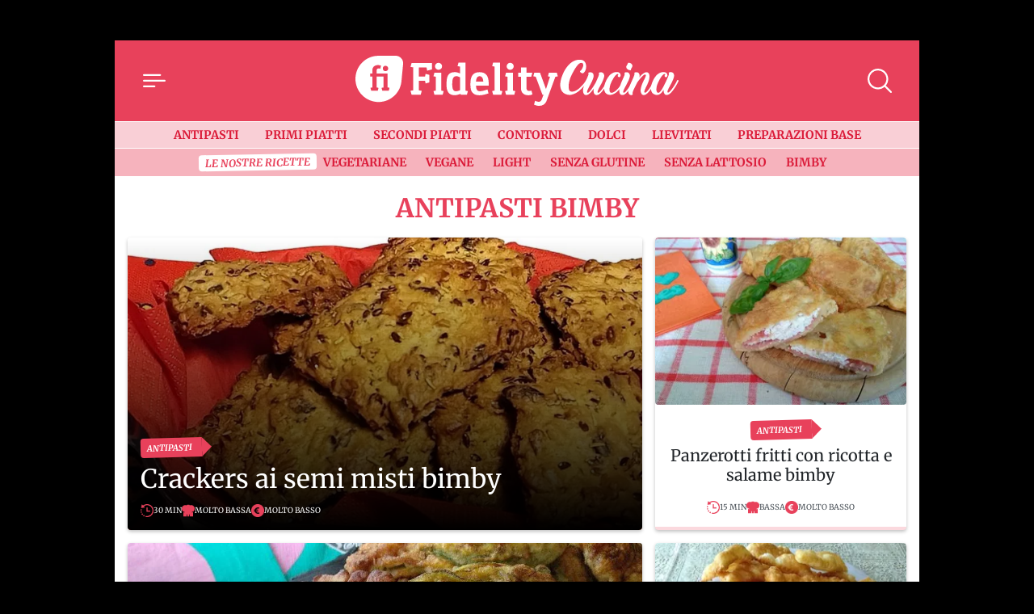

--- FILE ---
content_type: text/html; charset=UTF-8
request_url: https://cucina.fidelityhouse.eu/bimby/bimby-antipasti
body_size: 26175
content:
<!DOCTYPE html>
<html lang="it">

	<head>
		    <meta charset="utf-8">
    <meta name="viewport" content="width=device-width, initial-scale=1">
    <meta name="theme-color" content="#e8415b" media="(prefers-color-scheme: light)">

    <link rel="icon" href="https://cucina.fidelityhouse.eu/wp-content/themes/fidelityhouse-network-themes/cucina/assets/img/favicon.ico" sizes="any" type="image/x-icon">
    <link rel="icon" href="https://cucina.fidelityhouse.eu/wp-content/themes/fidelityhouse-network-themes/cucina/assets/img/favicon.svg" type="image/svg+xml">
    <link rel="apple-touch-icon" href="https://cucina.fidelityhouse.eu/wp-content/themes/fidelityhouse-network-themes/cucina/assets/img/apple-touch-icon.png">

	<link 
      href="https://fonts.bunny.net/css?family=merriweather:400,400i,700,700i&display=swap"
      rel="stylesheet" 
      type="text/css"
      media="print"
      onload="this.media='all'"
    />
    			<meta name='robots' content='index, follow, max-image-preview:large, max-snippet:-1, max-video-preview:-1' />

	<!-- This site is optimized with the Yoast SEO plugin v20.10 - https://yoast.com/wordpress/plugins/seo/ -->
	<link rel="canonical" href="https://cucina.fidelityhouse.eu/bimby/bimby-antipasti" />
	<meta property="og:locale" content="it_IT" />
	<meta property="og:type" content="article" />
	<meta property="og:title" content="Antipasti Bimby" />
	<meta property="og:url" content="https://cucina.fidelityhouse.eu/bimby/bimby-antipasti" />
	<meta property="og:site_name" content="Fidelity Cucina" />
	<meta name="twitter:card" content="summary_large_image" />
	<!-- / Yoast SEO plugin. -->


<link rel='dns-prefetch' href='//cucina.fidelityhouse.eu' />
<style id='global-styles-inline-css' type='text/css'>
body{--wp--preset--color--black: #000000;--wp--preset--color--cyan-bluish-gray: #abb8c3;--wp--preset--color--white: #ffffff;--wp--preset--color--pale-pink: #f78da7;--wp--preset--color--vivid-red: #cf2e2e;--wp--preset--color--luminous-vivid-orange: #ff6900;--wp--preset--color--luminous-vivid-amber: #fcb900;--wp--preset--color--light-green-cyan: #7bdcb5;--wp--preset--color--vivid-green-cyan: #00d084;--wp--preset--color--pale-cyan-blue: #8ed1fc;--wp--preset--color--vivid-cyan-blue: #0693e3;--wp--preset--color--vivid-purple: #9b51e0;--wp--preset--gradient--vivid-cyan-blue-to-vivid-purple: linear-gradient(135deg,rgba(6,147,227,1) 0%,rgb(155,81,224) 100%);--wp--preset--gradient--light-green-cyan-to-vivid-green-cyan: linear-gradient(135deg,rgb(122,220,180) 0%,rgb(0,208,130) 100%);--wp--preset--gradient--luminous-vivid-amber-to-luminous-vivid-orange: linear-gradient(135deg,rgba(252,185,0,1) 0%,rgba(255,105,0,1) 100%);--wp--preset--gradient--luminous-vivid-orange-to-vivid-red: linear-gradient(135deg,rgba(255,105,0,1) 0%,rgb(207,46,46) 100%);--wp--preset--gradient--very-light-gray-to-cyan-bluish-gray: linear-gradient(135deg,rgb(238,238,238) 0%,rgb(169,184,195) 100%);--wp--preset--gradient--cool-to-warm-spectrum: linear-gradient(135deg,rgb(74,234,220) 0%,rgb(151,120,209) 20%,rgb(207,42,186) 40%,rgb(238,44,130) 60%,rgb(251,105,98) 80%,rgb(254,248,76) 100%);--wp--preset--gradient--blush-light-purple: linear-gradient(135deg,rgb(255,206,236) 0%,rgb(152,150,240) 100%);--wp--preset--gradient--blush-bordeaux: linear-gradient(135deg,rgb(254,205,165) 0%,rgb(254,45,45) 50%,rgb(107,0,62) 100%);--wp--preset--gradient--luminous-dusk: linear-gradient(135deg,rgb(255,203,112) 0%,rgb(199,81,192) 50%,rgb(65,88,208) 100%);--wp--preset--gradient--pale-ocean: linear-gradient(135deg,rgb(255,245,203) 0%,rgb(182,227,212) 50%,rgb(51,167,181) 100%);--wp--preset--gradient--electric-grass: linear-gradient(135deg,rgb(202,248,128) 0%,rgb(113,206,126) 100%);--wp--preset--gradient--midnight: linear-gradient(135deg,rgb(2,3,129) 0%,rgb(40,116,252) 100%);--wp--preset--duotone--dark-grayscale: url('#wp-duotone-dark-grayscale');--wp--preset--duotone--grayscale: url('#wp-duotone-grayscale');--wp--preset--duotone--purple-yellow: url('#wp-duotone-purple-yellow');--wp--preset--duotone--blue-red: url('#wp-duotone-blue-red');--wp--preset--duotone--midnight: url('#wp-duotone-midnight');--wp--preset--duotone--magenta-yellow: url('#wp-duotone-magenta-yellow');--wp--preset--duotone--purple-green: url('#wp-duotone-purple-green');--wp--preset--duotone--blue-orange: url('#wp-duotone-blue-orange');--wp--preset--font-size--small: 13px;--wp--preset--font-size--medium: 20px;--wp--preset--font-size--large: 36px;--wp--preset--font-size--x-large: 42px;--wp--preset--spacing--20: 0.44rem;--wp--preset--spacing--30: 0.67rem;--wp--preset--spacing--40: 1rem;--wp--preset--spacing--50: 1.5rem;--wp--preset--spacing--60: 2.25rem;--wp--preset--spacing--70: 3.38rem;--wp--preset--spacing--80: 5.06rem;--wp--preset--shadow--natural: 6px 6px 9px rgba(0, 0, 0, 0.2);--wp--preset--shadow--deep: 12px 12px 50px rgba(0, 0, 0, 0.4);--wp--preset--shadow--sharp: 6px 6px 0px rgba(0, 0, 0, 0.2);--wp--preset--shadow--outlined: 6px 6px 0px -3px rgba(255, 255, 255, 1), 6px 6px rgba(0, 0, 0, 1);--wp--preset--shadow--crisp: 6px 6px 0px rgba(0, 0, 0, 1);}:where(.is-layout-flex){gap: 0.5em;}body .is-layout-flow > .alignleft{float: left;margin-inline-start: 0;margin-inline-end: 2em;}body .is-layout-flow > .alignright{float: right;margin-inline-start: 2em;margin-inline-end: 0;}body .is-layout-flow > .aligncenter{margin-left: auto !important;margin-right: auto !important;}body .is-layout-constrained > .alignleft{float: left;margin-inline-start: 0;margin-inline-end: 2em;}body .is-layout-constrained > .alignright{float: right;margin-inline-start: 2em;margin-inline-end: 0;}body .is-layout-constrained > .aligncenter{margin-left: auto !important;margin-right: auto !important;}body .is-layout-constrained > :where(:not(.alignleft):not(.alignright):not(.alignfull)){max-width: var(--wp--style--global--content-size);margin-left: auto !important;margin-right: auto !important;}body .is-layout-constrained > .alignwide{max-width: var(--wp--style--global--wide-size);}body .is-layout-flex{display: flex;}body .is-layout-flex{flex-wrap: wrap;align-items: center;}body .is-layout-flex > *{margin: 0;}:where(.wp-block-columns.is-layout-flex){gap: 2em;}.has-black-color{color: var(--wp--preset--color--black) !important;}.has-cyan-bluish-gray-color{color: var(--wp--preset--color--cyan-bluish-gray) !important;}.has-white-color{color: var(--wp--preset--color--white) !important;}.has-pale-pink-color{color: var(--wp--preset--color--pale-pink) !important;}.has-vivid-red-color{color: var(--wp--preset--color--vivid-red) !important;}.has-luminous-vivid-orange-color{color: var(--wp--preset--color--luminous-vivid-orange) !important;}.has-luminous-vivid-amber-color{color: var(--wp--preset--color--luminous-vivid-amber) !important;}.has-light-green-cyan-color{color: var(--wp--preset--color--light-green-cyan) !important;}.has-vivid-green-cyan-color{color: var(--wp--preset--color--vivid-green-cyan) !important;}.has-pale-cyan-blue-color{color: var(--wp--preset--color--pale-cyan-blue) !important;}.has-vivid-cyan-blue-color{color: var(--wp--preset--color--vivid-cyan-blue) !important;}.has-vivid-purple-color{color: var(--wp--preset--color--vivid-purple) !important;}.has-black-background-color{background-color: var(--wp--preset--color--black) !important;}.has-cyan-bluish-gray-background-color{background-color: var(--wp--preset--color--cyan-bluish-gray) !important;}.has-white-background-color{background-color: var(--wp--preset--color--white) !important;}.has-pale-pink-background-color{background-color: var(--wp--preset--color--pale-pink) !important;}.has-vivid-red-background-color{background-color: var(--wp--preset--color--vivid-red) !important;}.has-luminous-vivid-orange-background-color{background-color: var(--wp--preset--color--luminous-vivid-orange) !important;}.has-luminous-vivid-amber-background-color{background-color: var(--wp--preset--color--luminous-vivid-amber) !important;}.has-light-green-cyan-background-color{background-color: var(--wp--preset--color--light-green-cyan) !important;}.has-vivid-green-cyan-background-color{background-color: var(--wp--preset--color--vivid-green-cyan) !important;}.has-pale-cyan-blue-background-color{background-color: var(--wp--preset--color--pale-cyan-blue) !important;}.has-vivid-cyan-blue-background-color{background-color: var(--wp--preset--color--vivid-cyan-blue) !important;}.has-vivid-purple-background-color{background-color: var(--wp--preset--color--vivid-purple) !important;}.has-black-border-color{border-color: var(--wp--preset--color--black) !important;}.has-cyan-bluish-gray-border-color{border-color: var(--wp--preset--color--cyan-bluish-gray) !important;}.has-white-border-color{border-color: var(--wp--preset--color--white) !important;}.has-pale-pink-border-color{border-color: var(--wp--preset--color--pale-pink) !important;}.has-vivid-red-border-color{border-color: var(--wp--preset--color--vivid-red) !important;}.has-luminous-vivid-orange-border-color{border-color: var(--wp--preset--color--luminous-vivid-orange) !important;}.has-luminous-vivid-amber-border-color{border-color: var(--wp--preset--color--luminous-vivid-amber) !important;}.has-light-green-cyan-border-color{border-color: var(--wp--preset--color--light-green-cyan) !important;}.has-vivid-green-cyan-border-color{border-color: var(--wp--preset--color--vivid-green-cyan) !important;}.has-pale-cyan-blue-border-color{border-color: var(--wp--preset--color--pale-cyan-blue) !important;}.has-vivid-cyan-blue-border-color{border-color: var(--wp--preset--color--vivid-cyan-blue) !important;}.has-vivid-purple-border-color{border-color: var(--wp--preset--color--vivid-purple) !important;}.has-vivid-cyan-blue-to-vivid-purple-gradient-background{background: var(--wp--preset--gradient--vivid-cyan-blue-to-vivid-purple) !important;}.has-light-green-cyan-to-vivid-green-cyan-gradient-background{background: var(--wp--preset--gradient--light-green-cyan-to-vivid-green-cyan) !important;}.has-luminous-vivid-amber-to-luminous-vivid-orange-gradient-background{background: var(--wp--preset--gradient--luminous-vivid-amber-to-luminous-vivid-orange) !important;}.has-luminous-vivid-orange-to-vivid-red-gradient-background{background: var(--wp--preset--gradient--luminous-vivid-orange-to-vivid-red) !important;}.has-very-light-gray-to-cyan-bluish-gray-gradient-background{background: var(--wp--preset--gradient--very-light-gray-to-cyan-bluish-gray) !important;}.has-cool-to-warm-spectrum-gradient-background{background: var(--wp--preset--gradient--cool-to-warm-spectrum) !important;}.has-blush-light-purple-gradient-background{background: var(--wp--preset--gradient--blush-light-purple) !important;}.has-blush-bordeaux-gradient-background{background: var(--wp--preset--gradient--blush-bordeaux) !important;}.has-luminous-dusk-gradient-background{background: var(--wp--preset--gradient--luminous-dusk) !important;}.has-pale-ocean-gradient-background{background: var(--wp--preset--gradient--pale-ocean) !important;}.has-electric-grass-gradient-background{background: var(--wp--preset--gradient--electric-grass) !important;}.has-midnight-gradient-background{background: var(--wp--preset--gradient--midnight) !important;}.has-small-font-size{font-size: var(--wp--preset--font-size--small) !important;}.has-medium-font-size{font-size: var(--wp--preset--font-size--medium) !important;}.has-large-font-size{font-size: var(--wp--preset--font-size--large) !important;}.has-x-large-font-size{font-size: var(--wp--preset--font-size--x-large) !important;}
.wp-block-navigation a:where(:not(.wp-element-button)){color: inherit;}
:where(.wp-block-columns.is-layout-flex){gap: 2em;}
.wp-block-pullquote{font-size: 1.5em;line-height: 1.6;}
</style>
<style id='main_css-inline-css' type='text/css'>
/*!
 * Bootstrap  v5.2.3 (https://getbootstrap.com/)
 * Copyright 2011-2022 The Bootstrap Authors
 * Copyright 2011-2022 Twitter, Inc.
 * Licensed under MIT (https://github.com/twbs/bootstrap/blob/main/LICENSE)
 */:root{--bs-blue: #0d6efd;--bs-indigo: #6610f2;--bs-purple: #6f42c1;--bs-pink: #d63384;--bs-red: #dc3545;--bs-orange: #fd7e14;--bs-yellow: #ffc107;--bs-green: #198754;--bs-teal: #20c997;--bs-cyan: #0dcaf0;--bs-black: #000;--bs-white: #fff;--bs-gray: #6c757d;--bs-gray-dark: #343a40;--bs-gray-100: #f8f9fa;--bs-gray-200: #e9ecef;--bs-gray-300: #dee2e6;--bs-gray-400: #ced4da;--bs-gray-500: #adb5bd;--bs-gray-600: #6c757d;--bs-gray-700: #495057;--bs-gray-800: #343a40;--bs-gray-900: #212529;--bs-primary: #e8415b;--bs-secondary: #6c757d;--bs-success: #198754;--bs-info: #0dcaf0;--bs-warning: #ffc107;--bs-danger: #dc3545;--bs-light: #f8f9fa;--bs-dark: #212529;--bs-primary-rgb: 232, 65, 91;--bs-secondary-rgb: 108, 117, 125;--bs-success-rgb: 25, 135, 84;--bs-info-rgb: 13, 202, 240;--bs-warning-rgb: 255, 193, 7;--bs-danger-rgb: 220, 53, 69;--bs-light-rgb: 248, 249, 250;--bs-dark-rgb: 33, 37, 41;--bs-white-rgb: 255, 255, 255;--bs-black-rgb: 0, 0, 0;--bs-body-color-rgb: 33, 37, 41;--bs-body-bg-rgb: 0, 0, 0;--bs-font-sans-serif: "Merriweather", "Iowan Old Style", "Apple Garamond", Baskerville, "Times New Roman", "Droid Serif", Times, "Source Serif Pro", serif, "Apple Color Emoji", "Segoe UI Emoji", "Segoe UI Symbol";--bs-font-monospace: SFMono-Regular, Menlo, Monaco, Consolas, "Liberation Mono", "Courier New", monospace;--bs-gradient: linear-gradient(180deg, rgba(255, 255, 255, 0.15), rgba(255, 255, 255, 0));--bs-body-font-family: var(--bs-font-sans-serif);--bs-body-font-size:1rem;--bs-body-font-weight: 400;--bs-body-line-height: 1.5;--bs-body-color: #212529;--bs-body-bg: black;--bs-border-width: 1px;--bs-border-style: solid;--bs-border-color: #dee2e6;--bs-border-color-translucent: rgba(0, 0, 0, 0.175);--bs-border-radius: 0.375rem;--bs-border-radius-sm: 0.25rem;--bs-border-radius-lg: 0.5rem;--bs-border-radius-xl: 1rem;--bs-border-radius-2xl: 2rem;--bs-border-radius-pill: 50rem;--bs-link-color: #db1b39;--bs-link-hover-color: #af162e;--bs-code-color: #d63384;--bs-highlight-bg: #fff3cd}*,*::before,*::after{box-sizing:border-box}@media(prefers-reduced-motion: no-preference){:root{scroll-behavior:smooth}}body{margin:0;font-family:var(--bs-body-font-family);font-size:var(--bs-body-font-size);font-weight:var(--bs-body-font-weight);line-height:var(--bs-body-line-height);color:var(--bs-body-color);text-align:var(--bs-body-text-align);background-color:var(--bs-body-bg);-webkit-text-size-adjust:100%;-webkit-tap-highlight-color:rgba(0,0,0,0)}h4,.h4,h3,.h3,h2,.h2,.TitSection__title,h1,.h1{margin-top:0;margin-bottom:.5rem;font-weight:700;line-height:1.2}h1,.h1{font-size:calc(1.375rem + 1.5vw)}@media(min-width: 1200px){h1,.h1{font-size:2.5rem}}h2,.h2,.TitSection__title{font-size:calc(1.325rem + 0.9vw)}@media(min-width: 1200px){h2,.h2,.TitSection__title{font-size:2rem}}h3,.h3{font-size:calc(1.3rem + 0.6vw)}@media(min-width: 1200px){h3,.h3{font-size:1.75rem}}h4,.h4{font-size:calc(1.275rem + 0.3vw)}@media(min-width: 1200px){h4,.h4{font-size:1.5rem}}p{margin-top:0;margin-bottom:1rem}ol,ul{padding-left:2rem}ol,ul{margin-top:0;margin-bottom:1rem}ol ol,ul ul,ol ul,ul ol{margin-bottom:0}b{font-weight:bolder}small,.small{font-size:0.875em}a{color:var(--bs-link-color);text-decoration:underline}a:hover{color:var(--bs-link-hover-color)}a:not([href]):not([class]),a:not([href]):not([class]):hover{color:inherit;text-decoration:none}code{font-family:var(--bs-font-monospace);font-size:1em}code{font-size:0.875em;color:var(--bs-code-color);word-wrap:break-word}a>code{color:inherit}img,svg{vertical-align:middle}label{display:inline-block}button{border-radius:0}button:focus:not(:focus-visible){outline:0}input,button,select{margin:0;font-family:inherit;font-size:inherit;line-height:inherit}button,select{text-transform:none}[role=button]{cursor:pointer}select{word-wrap:normal}select:disabled{opacity:1}[list]:not([type=date]):not([type=datetime-local]):not([type=month]):not([type=week]):not([type=time])::-webkit-calendar-picker-indicator{display:none !important}button,[type=button],[type=reset],[type=submit]{-webkit-appearance:button}button:not(:disabled),[type=button]:not(:disabled),[type=reset]:not(:disabled),[type=submit]:not(:disabled){cursor:pointer}::-moz-focus-inner{padding:0;border-style:none}::-webkit-datetime-edit-fields-wrapper,::-webkit-datetime-edit-text,::-webkit-datetime-edit-minute,::-webkit-datetime-edit-hour-field,::-webkit-datetime-edit-day-field,::-webkit-datetime-edit-month-field,::-webkit-datetime-edit-year-field{padding:0}::-webkit-inner-spin-button{height:auto}[type=search]{outline-offset:-2px;-webkit-appearance:textfield}::-webkit-search-decoration{-webkit-appearance:none}::-webkit-color-swatch-wrapper{padding:0}::file-selector-button{font:inherit;-webkit-appearance:button}output{display:inline-block}iframe{border:0}progress{vertical-align:baseline}[hidden]{display:none !important}.container{--bs-gutter-x: 1.5rem;--bs-gutter-y: 0;width:100%;padding-right:calc(var(--bs-gutter-x)*.5);padding-left:calc(var(--bs-gutter-x)*.5);margin-right:auto;margin-left:auto}@media(min-width: 576px){.container{max-width:540px}}@media(min-width: 768px){.container{max-width:720px}}@media(min-width: 992px){.container{max-width:960px}}@media(min-width: 1200px){.container{max-width:1140px}}@media(min-width: 1400px){.container{max-width:1320px}}.row{--bs-gutter-x: 1.5rem;--bs-gutter-y: 0;display:flex;flex-wrap:wrap;margin-top:calc(-1*var(--bs-gutter-y));margin-right:calc(-0.5*var(--bs-gutter-x));margin-left:calc(-0.5*var(--bs-gutter-x))}.row>*{flex-shrink:0;width:100%;max-width:100%;padding-right:calc(var(--bs-gutter-x)*.5);padding-left:calc(var(--bs-gutter-x)*.5);margin-top:var(--bs-gutter-y)}.col-12{flex:0 0 auto;width:100%}.g-0,.gx-0{--bs-gutter-x: 0}.g-0{--bs-gutter-y: 0}@media(min-width: 576px){.col-sm-4{flex:0 0 auto;width:33.33333333%}.gx-sm-3{--bs-gutter-x: 1rem}}.form-control{display:block;width:100%;padding:.375rem .75rem;font-size:1rem;font-weight:400;line-height:1.5;color:#212529;background-color:#fff;background-clip:padding-box;border:1px solid #ced4da;appearance:none;border-radius:0;box-shadow:0;transition:border-color .15s ease-in-out,box-shadow .15s ease-in-out}@media(prefers-reduced-motion: reduce){.form-control{transition:none}}.form-control[type=file]{overflow:hidden}.form-control[type=file]:not(:disabled):not([readonly]){cursor:pointer}.form-control:focus{color:#212529;background-color:#fff;border-color:#f4a0ad;outline:0;box-shadow:0,0 0 0 .25rem rgba(232,65,91,.25)}.form-control::-webkit-date-and-time-value{height:1.5em}.form-control::placeholder{color:#6c757d;opacity:1}.form-control:disabled{background-color:#e9ecef;opacity:1}.form-control::file-selector-button{padding:.375rem .75rem;margin:-0.375rem -0.75rem;margin-inline-end:.75rem;color:#212529;background-color:#e9ecef;pointer-events:none;border-color:inherit;border-style:solid;border-width:0;border-inline-end-width:1px;border-radius:0;transition:color .15s ease-in-out,background-color .15s ease-in-out,border-color .15s ease-in-out,box-shadow .15s ease-in-out}@media(prefers-reduced-motion: reduce){.form-control::file-selector-button{transition:none}}.form-control:hover:not(:disabled):not([readonly])::file-selector-button{background-color:#dde0e3}.form-control-lg{min-height:calc(1.5em + 1rem + 2px);padding:.5rem 1rem;font-size:1.25rem;border-radius:0}.form-control-lg::file-selector-button{padding:.5rem 1rem;margin:-0.5rem -1rem;margin-inline-end:1rem}.form-select{display:block;width:100%;padding:.375rem 2.25rem .375rem .75rem;-moz-padding-start:calc(0.75rem - 3px);font-size:1rem;font-weight:400;line-height:1.5;color:#212529;background-color:#fff;background-image:url("data:image/svg+xml,%3csvg xmlns=%27http://www.w3.org/2000/svg%27 viewBox=%270 0 16 16%27%3e%3cpath fill=%27none%27 stroke=%27%23343a40%27 stroke-linecap=%27round%27 stroke-linejoin=%27round%27 stroke-width=%272%27 d=%27m2 5 6 6 6-6%27/%3e%3c/svg%3e");background-repeat:no-repeat;background-position:right .75rem center;background-size:16px 12px;border:1px solid #ced4da;border-radius:0;box-shadow:inset 0 1px 2px rgba(0,0,0,.075);transition:border-color .15s ease-in-out,box-shadow .15s ease-in-out;appearance:none}@media(prefers-reduced-motion: reduce){.form-select{transition:none}}.form-select:focus{border-color:#f4a0ad;outline:0;box-shadow:inset 0 1px 2px rgba(0,0,0,.075),0 0 0 .25rem rgba(232,65,91,.25)}.form-select[multiple],.form-select[size]:not([size="1"]){padding-right:.75rem;background-image:none}.form-select:disabled{background-color:#e9ecef}.form-select:-moz-focusring{color:rgba(0,0,0,0);text-shadow:0 0 0 #212529}.input-group{position:relative;display:flex;flex-wrap:wrap;align-items:stretch;width:100%}.input-group>.form-control,.input-group>.form-select{position:relative;flex:1 1 auto;width:1%;min-width:0}.input-group>.form-control:focus,.input-group>.form-select:focus{z-index:5}.input-group .btn{position:relative;z-index:2}.input-group .btn:focus{z-index:5}.input-group:not(.has-validation)>:not(:last-child):not(.dropdown-toggle):not(.dropdown-menu):not(.form-floating){border-top-right-radius:0;border-bottom-right-radius:0}.input-group>:not(:first-child):not(.dropdown-menu):not(.valid-tooltip):not(.valid-feedback):not(.invalid-tooltip):not(.invalid-feedback){margin-left:-1px;border-top-left-radius:0;border-bottom-left-radius:0}.form-control{display:block;width:100%;padding:.375rem .75rem;font-size:1rem;font-weight:400;line-height:1.5;color:#212529;background-color:#fff;background-clip:padding-box;border:1px solid #ced4da;appearance:none;border-radius:0;box-shadow:0;transition:border-color .15s ease-in-out,box-shadow .15s ease-in-out}@media(prefers-reduced-motion: reduce){.form-control{transition:none}}.form-control[type=file]{overflow:hidden}.form-control[type=file]:not(:disabled):not([readonly]){cursor:pointer}.form-control:focus{color:#212529;background-color:#fff;border-color:#f4a0ad;outline:0;box-shadow:0,0 0 0 .25rem rgba(232,65,91,.25)}.form-control::-webkit-date-and-time-value{height:1.5em}.form-control::placeholder{color:#6c757d;opacity:1}.form-control:disabled{background-color:#e9ecef;opacity:1}.form-control::file-selector-button{padding:.375rem .75rem;margin:-0.375rem -0.75rem;margin-inline-end:.75rem;color:#212529;background-color:#e9ecef;pointer-events:none;border-color:inherit;border-style:solid;border-width:0;border-inline-end-width:1px;border-radius:0;transition:color .15s ease-in-out,background-color .15s ease-in-out,border-color .15s ease-in-out,box-shadow .15s ease-in-out}@media(prefers-reduced-motion: reduce){.form-control::file-selector-button{transition:none}}.form-control:hover:not(:disabled):not([readonly])::file-selector-button{background-color:#dde0e3}.form-control-lg{min-height:calc(1.5em + 1rem + 2px);padding:.5rem 1rem;font-size:1.25rem;border-radius:0}.form-control-lg::file-selector-button{padding:.5rem 1rem;margin:-0.5rem -1rem;margin-inline-end:1rem}.form-select{display:block;width:100%;padding:.375rem 2.25rem .375rem .75rem;-moz-padding-start:calc(0.75rem - 3px);font-size:1rem;font-weight:400;line-height:1.5;color:#212529;background-color:#fff;background-image:url("data:image/svg+xml,%3csvg xmlns=%27http://www.w3.org/2000/svg%27 viewBox=%270 0 16 16%27%3e%3cpath fill=%27none%27 stroke=%27%23343a40%27 stroke-linecap=%27round%27 stroke-linejoin=%27round%27 stroke-width=%272%27 d=%27m2 5 6 6 6-6%27/%3e%3c/svg%3e");background-repeat:no-repeat;background-position:right .75rem center;background-size:16px 12px;border:1px solid #ced4da;border-radius:0;box-shadow:inset 0 1px 2px rgba(0,0,0,.075);transition:border-color .15s ease-in-out,box-shadow .15s ease-in-out;appearance:none}@media(prefers-reduced-motion: reduce){.form-select{transition:none}}.form-select:focus{border-color:#f4a0ad;outline:0;box-shadow:inset 0 1px 2px rgba(0,0,0,.075),0 0 0 .25rem rgba(232,65,91,.25)}.form-select[multiple],.form-select[size]:not([size="1"]){padding-right:.75rem;background-image:none}.form-select:disabled{background-color:#e9ecef}.form-select:-moz-focusring{color:rgba(0,0,0,0);text-shadow:0 0 0 #212529}.input-group{position:relative;display:flex;flex-wrap:wrap;align-items:stretch;width:100%}.input-group>.form-control,.input-group>.form-select{position:relative;flex:1 1 auto;width:1%;min-width:0}.input-group>.form-control:focus,.input-group>.form-select:focus{z-index:5}.input-group .btn{position:relative;z-index:2}.input-group .btn:focus{z-index:5}.input-group:not(.has-validation)>:not(:last-child):not(.dropdown-toggle):not(.dropdown-menu):not(.form-floating){border-top-right-radius:0;border-bottom-right-radius:0}.input-group>:not(:first-child):not(.dropdown-menu):not(.valid-tooltip):not(.valid-feedback):not(.invalid-tooltip):not(.invalid-feedback){margin-left:-1px;border-top-left-radius:0;border-bottom-left-radius:0}.btn{--bs-btn-padding-x: 0.75rem;--bs-btn-padding-y: 0.375rem;--bs-btn-font-family: ;--bs-btn-font-size:1rem;--bs-btn-font-weight: 400;--bs-btn-line-height: 1.5;--bs-btn-color: #212529;--bs-btn-bg: transparent;--bs-btn-border-width: 1px;--bs-btn-border-color: transparent;--bs-btn-border-radius: 0;--bs-btn-hover-border-color: transparent;--bs-btn-box-shadow: none;--bs-btn-disabled-opacity: 0.65;--bs-btn-focus-box-shadow: 0 0 0 0.25rem rgba(var(--bs-btn-focus-shadow-rgb), .5);display:inline-block;padding:var(--bs-btn-padding-y) var(--bs-btn-padding-x);font-family:var(--bs-btn-font-family);font-size:var(--bs-btn-font-size);font-weight:var(--bs-btn-font-weight);line-height:var(--bs-btn-line-height);color:var(--bs-btn-color);text-align:center;text-decoration:none;vertical-align:middle;cursor:pointer;user-select:none;border:var(--bs-btn-border-width) solid var(--bs-btn-border-color);border-radius:var(--bs-btn-border-radius);background-color:var(--bs-btn-bg);box-shadow:var(--bs-btn-box-shadow);transition:color .15s ease-in-out,background-color .15s ease-in-out,border-color .15s ease-in-out,box-shadow .15s ease-in-out}@media(prefers-reduced-motion: reduce){.btn{transition:none}}.btn:hover{color:var(--bs-btn-hover-color);background-color:var(--bs-btn-hover-bg);border-color:var(--bs-btn-hover-border-color)}.btn:focus-visible{color:var(--bs-btn-hover-color);background-color:var(--bs-btn-hover-bg);border-color:var(--bs-btn-hover-border-color);outline:0;box-shadow:var(--bs-btn-box-shadow),var(--bs-btn-focus-box-shadow)}:not(.btn-check)+.btn:active,.btn:first-child:active,.btn.active,.btn.show{color:var(--bs-btn-active-color);background-color:var(--bs-btn-active-bg);border-color:var(--bs-btn-active-border-color);box-shadow:var(--bs-btn-active-shadow)}:not(.btn-check)+.btn:active:focus-visible,.btn:first-child:active:focus-visible,.btn.active:focus-visible,.btn.show:focus-visible{box-shadow:var(--bs-btn-active-shadow),var(--bs-btn-focus-box-shadow)}.btn:disabled,.btn.disabled{color:var(--bs-btn-disabled-color);pointer-events:none;background-color:var(--bs-btn-disabled-bg);border-color:var(--bs-btn-disabled-border-color);opacity:var(--bs-btn-disabled-opacity);box-shadow:none}.btn-primary{--bs-btn-color: #000;--bs-btn-bg: #e8415b;--bs-btn-border-color: #e8415b;--bs-btn-hover-color: #000;--bs-btn-hover-bg: #eb5e74;--bs-btn-hover-border-color: #ea546b;--bs-btn-focus-shadow-rgb: 197, 55, 77;--bs-btn-active-color: #000;--bs-btn-active-bg: #ed677c;--bs-btn-active-border-color: #ea546b;--bs-btn-active-shadow: inset 0 3px 5px rgba(0, 0, 0, 0.125);--bs-btn-disabled-color: #000;--bs-btn-disabled-bg: #e8415b;--bs-btn-disabled-border-color: #e8415b}.offcanvas--menu .wrap-category .btn{--bs-btn-color: #000;--bs-btn-bg: #f8f9fa;--bs-btn-border-color: #f8f9fa;--bs-btn-hover-color: #000;--bs-btn-hover-bg: #d3d4d5;--bs-btn-hover-border-color: #c6c7c8;--bs-btn-focus-shadow-rgb: 211, 212, 213;--bs-btn-active-color: #000;--bs-btn-active-bg: #c6c7c8;--bs-btn-active-border-color: #babbbc;--bs-btn-active-shadow: inset 0 3px 5px rgba(0, 0, 0, 0.125);--bs-btn-disabled-color: #000;--bs-btn-disabled-bg: #f8f9fa;--bs-btn-disabled-border-color: #f8f9fa}.btn-outline-primary{--bs-btn-color: #e8415b;--bs-btn-border-color: #e8415b;--bs-btn-hover-color: #000;--bs-btn-hover-bg: #e8415b;--bs-btn-hover-border-color: #e8415b;--bs-btn-focus-shadow-rgb: 232, 65, 91;--bs-btn-active-color: #000;--bs-btn-active-bg: #e8415b;--bs-btn-active-border-color: #e8415b;--bs-btn-active-shadow: inset 0 3px 5px rgba(0, 0, 0, 0.125);--bs-btn-disabled-color: #e8415b;--bs-btn-disabled-bg: transparent;--bs-btn-disabled-border-color: #e8415b;--bs-gradient: none}.offcanvas--menu .wrap-login .btn,.footer .wrap-login .btn{--bs-btn-color: #f8f9fa;--bs-btn-border-color: #f8f9fa;--bs-btn-hover-color: #000;--bs-btn-hover-bg: #f8f9fa;--bs-btn-hover-border-color: #f8f9fa;--bs-btn-focus-shadow-rgb: 248, 249, 250;--bs-btn-active-color: #000;--bs-btn-active-bg: #f8f9fa;--bs-btn-active-border-color: #f8f9fa;--bs-btn-active-shadow: inset 0 3px 5px rgba(0, 0, 0, 0.125);--bs-btn-disabled-color: #f8f9fa;--bs-btn-disabled-bg: transparent;--bs-btn-disabled-border-color: #f8f9fa;--bs-gradient: none}.btn-lg{--bs-btn-padding-y: 0.5rem;--bs-btn-padding-x: 1rem;--bs-btn-font-size:1.25rem;--bs-btn-border-radius: 0}.btn-sm{--bs-btn-padding-y: 0.25rem;--bs-btn-padding-x: 0.5rem;--bs-btn-font-size:0.875rem;--bs-btn-border-radius: 0}.fade{transition:opacity .15s linear}@media(prefers-reduced-motion: reduce){.fade{transition:none}}.fade:not(.show){opacity:0}.dropdown{position:relative}.nav{--bs-nav-link-padding-x: 1rem;--bs-nav-link-padding-y: 0.5rem;--bs-nav-link-font-weight: ;--bs-nav-link-color: var(--bs-link-color);--bs-nav-link-hover-color: var(--bs-link-hover-color);--bs-nav-link-disabled-color: #6c757d;display:flex;flex-wrap:wrap;padding-left:0;margin-bottom:0;list-style:none}.nav-link{display:block;padding:var(--bs-nav-link-padding-y) var(--bs-nav-link-padding-x);font-size:var(--bs-nav-link-font-size);font-weight:var(--bs-nav-link-font-weight);color:var(--bs-nav-link-color);text-decoration:none;transition:color .15s ease-in-out,background-color .15s ease-in-out,border-color .15s ease-in-out}@media(prefers-reduced-motion: reduce){.nav-link{transition:none}}.nav-link:hover,.nav-link:focus{color:var(--bs-nav-link-hover-color)}.nav-link.disabled{color:var(--bs-nav-link-disabled-color);pointer-events:none;cursor:default}.nav-tabs{--bs-nav-tabs-border-width: 1px;--bs-nav-tabs-border-color: #dee2e6;--bs-nav-tabs-border-radius: 0.375rem;--bs-nav-tabs-link-hover-border-color: #e9ecef #e9ecef #dee2e6;--bs-nav-tabs-link-active-color: #495057;--bs-nav-tabs-link-active-bg: black;--bs-nav-tabs-link-active-border-color: #dee2e6 #dee2e6 black;border-bottom:var(--bs-nav-tabs-border-width) solid var(--bs-nav-tabs-border-color)}.nav-tabs .nav-link{margin-bottom:calc(-1*var(--bs-nav-tabs-border-width));background:none;border:var(--bs-nav-tabs-border-width) solid rgba(0,0,0,0);border-top-left-radius:var(--bs-nav-tabs-border-radius);border-top-right-radius:var(--bs-nav-tabs-border-radius)}.nav-tabs .nav-link:hover,.nav-tabs .nav-link:focus{isolation:isolate;border-color:var(--bs-nav-tabs-link-hover-border-color)}.nav-tabs .nav-link.disabled,.nav-tabs .nav-link:disabled{color:var(--bs-nav-link-disabled-color);background-color:rgba(0,0,0,0);border-color:rgba(0,0,0,0)}.nav-tabs .nav-link.active,.nav-tabs .nav-item.show .nav-link{color:var(--bs-nav-tabs-link-active-color);background-color:var(--bs-nav-tabs-link-active-bg);border-color:var(--bs-nav-tabs-link-active-border-color)}.nav-fill>.nav-link,.nav-fill .nav-item{flex:1 1 auto;text-align:center}.nav-fill .nav-item .nav-link{width:100%}.tab-content>.tab-pane{display:none}.tab-content>.active{display:block}.card{--bs-card-spacer-y: 1rem;--bs-card-spacer-x: 1rem;--bs-card-title-spacer-y: 0.5rem;--bs-card-border-width: 0;--bs-card-border-color: var(--bs-border-color-translucent);--bs-card-border-radius: 0.25rem;--bs-card-box-shadow: 0 0.125rem 0.25rem rgba(0, 0, 0, 0.25);--bs-card-inner-border-radius: 0.25rem;--bs-card-cap-padding-y: 0.5rem;--bs-card-cap-padding-x: 1rem;--bs-card-cap-bg: rgba(0, 0, 0, 0.03);--bs-card-cap-color: ;--bs-card-height: ;--bs-card-color: ;--bs-card-bg: #fff;--bs-card-img-overlay-padding: 1rem;--bs-card-group-margin: 0.75rem;position:relative;display:flex;flex-direction:column;min-width:0;height:var(--bs-card-height);word-wrap:break-word;background-color:var(--bs-card-bg);background-clip:border-box;border:var(--bs-card-border-width) solid var(--bs-card-border-color);border-radius:var(--bs-card-border-radius);box-shadow:var(--bs-card-box-shadow)}.card-body{flex:1 1 auto;padding:var(--bs-card-spacer-y) var(--bs-card-spacer-x);color:var(--bs-card-color)}.card-title{margin-bottom:var(--bs-card-title-spacer-y)}.card-img-overlay{position:absolute;top:0;right:0;bottom:0;left:0;padding:var(--bs-card-img-overlay-padding);border-radius:var(--bs-card-inner-border-radius)}.card-img{width:100%}.card-img{border-top-left-radius:var(--bs-card-inner-border-radius);border-top-right-radius:var(--bs-card-inner-border-radius)}.card-img{border-bottom-right-radius:var(--bs-card-inner-border-radius);border-bottom-left-radius:var(--bs-card-inner-border-radius)}.pagination{--bs-pagination-padding-x: 0.75rem;--bs-pagination-padding-y: 0.375rem;--bs-pagination-font-size:1rem;--bs-pagination-color: var(--bs-link-color);--bs-pagination-bg: #fff;--bs-pagination-border-width: 1px;--bs-pagination-border-color: #dee2e6;--bs-pagination-border-radius: 0.375rem;--bs-pagination-hover-color: var(--bs-link-hover-color);--bs-pagination-hover-bg: #e9ecef;--bs-pagination-hover-border-color: #dee2e6;--bs-pagination-focus-color: var(--bs-link-hover-color);--bs-pagination-focus-bg: #e9ecef;--bs-pagination-focus-box-shadow: 0 0 0 0.25rem rgba(232, 65, 91, 0.25);--bs-pagination-active-color: #fff;--bs-pagination-active-bg: #e8415b;--bs-pagination-active-border-color: #e8415b;--bs-pagination-disabled-color: #6c757d;--bs-pagination-disabled-bg: #fff;--bs-pagination-disabled-border-color: #dee2e6;display:flex;padding-left:0;list-style:none}.page-link{position:relative;display:block;padding:var(--bs-pagination-padding-y) var(--bs-pagination-padding-x);font-size:var(--bs-pagination-font-size);color:var(--bs-pagination-color);text-decoration:none;background-color:var(--bs-pagination-bg);border:var(--bs-pagination-border-width) solid var(--bs-pagination-border-color);transition:color .15s ease-in-out,background-color .15s ease-in-out,border-color .15s ease-in-out,box-shadow .15s ease-in-out}@media(prefers-reduced-motion: reduce){.page-link{transition:none}}.page-link:hover{z-index:2;color:var(--bs-pagination-hover-color);background-color:var(--bs-pagination-hover-bg);border-color:var(--bs-pagination-hover-border-color)}.page-link:focus{z-index:3;color:var(--bs-pagination-focus-color);background-color:var(--bs-pagination-focus-bg);outline:0;box-shadow:var(--bs-pagination-focus-box-shadow)}.page-link.active,.active>.page-link{z-index:3;color:var(--bs-pagination-active-color);background-color:var(--bs-pagination-active-bg);border-color:var(--bs-pagination-active-border-color)}.page-link.disabled,.disabled>.page-link{color:var(--bs-pagination-disabled-color);pointer-events:none;background-color:var(--bs-pagination-disabled-bg);border-color:var(--bs-pagination-disabled-border-color)}.page-item:not(:first-child) .page-link{margin-left:-1px}.page-item:first-child .page-link{border-top-left-radius:var(--bs-pagination-border-radius);border-bottom-left-radius:var(--bs-pagination-border-radius)}.page-item:last-child .page-link{border-top-right-radius:var(--bs-pagination-border-radius);border-bottom-right-radius:var(--bs-pagination-border-radius)}.badge{--bs-badge-padding-x: 0.65em;--bs-badge-padding-y: 0.35em;--bs-badge-font-size:0.75em;--bs-badge-font-weight: 700;--bs-badge-color: #fff;--bs-badge-border-radius: 0.375rem;display:inline-block;padding:var(--bs-badge-padding-y) var(--bs-badge-padding-x);font-size:var(--bs-badge-font-size);font-weight:var(--bs-badge-font-weight);line-height:1;color:var(--bs-badge-color);text-align:center;white-space:nowrap;vertical-align:baseline;border-radius:var(--bs-badge-border-radius)}.badge:empty{display:none}.btn .badge{position:relative;top:-1px}@keyframes progress-bar-stripes{0%{background-position-x:1rem}}.progress{--bs-progress-height: 1rem;--bs-progress-font-size:0.75rem;--bs-progress-bg: #e9ecef;--bs-progress-border-radius: 0.375rem;--bs-progress-box-shadow: inset 0 1px 2px rgba(0, 0, 0, 0.075);--bs-progress-bar-color: #fff;--bs-progress-bar-bg: #e8415b;--bs-progress-bar-transition: width 0.6s ease;display:flex;height:var(--bs-progress-height);overflow:hidden;font-size:var(--bs-progress-font-size);background-color:var(--bs-progress-bg);border-radius:var(--bs-progress-border-radius);box-shadow:var(--bs-progress-box-shadow)}.btn-close{box-sizing:content-box;width:1em;height:1em;padding:.25em .25em;color:#000;background:rgba(0,0,0,0) url("data:image/svg+xml,%3csvg xmlns=%27http://www.w3.org/2000/svg%27 viewBox=%270 0 16 16%27 fill=%27%23000%27%3e%3cpath d=%27M.293.293a1 1 0 0 1 1.414 0L8 6.586 14.293.293a1 1 0 1 1 1.414 1.414L9.414 8l6.293 6.293a1 1 0 0 1-1.414 1.414L8 9.414l-6.293 6.293a1 1 0 0 1-1.414-1.414L6.586 8 .293 1.707a1 1 0 0 1 0-1.414z%27/%3e%3c/svg%3e") center/1em auto no-repeat;border:0;border-radius:.375rem;opacity:.5}.btn-close:hover{color:#000;text-decoration:none;opacity:.75}.btn-close:focus{outline:0;box-shadow:0 0 0 .25rem rgba(232,65,91,.25);opacity:1}.btn-close:disabled,.btn-close.disabled{pointer-events:none;user-select:none;opacity:.25}.modal{--bs-modal-zindex: 1055;--bs-modal-width: 500px;--bs-modal-padding: 1rem;--bs-modal-margin: 0.5rem;--bs-modal-color: ;--bs-modal-bg: #fff;--bs-modal-border-color: var(--bs-border-color-translucent);--bs-modal-border-width: 1px;--bs-modal-border-radius: 0.5rem;--bs-modal-box-shadow: 0 0.125rem 0.25rem rgba(0, 0, 0, 0.25);--bs-modal-inner-border-radius: calc(0.5rem - 1px);--bs-modal-header-padding-x: 1rem;--bs-modal-header-padding-y: 1rem;--bs-modal-header-padding: 1rem 1rem;--bs-modal-header-border-color: var(--bs-border-color);--bs-modal-header-border-width: 1px;--bs-modal-title-line-height: 1.5;--bs-modal-footer-gap: 0.5rem;--bs-modal-footer-bg: ;--bs-modal-footer-border-color: var(--bs-border-color);--bs-modal-footer-border-width: 1px;position:fixed;top:0;left:0;z-index:var(--bs-modal-zindex);display:none;width:100%;height:100%;overflow-x:hidden;overflow-y:auto;outline:0}@media(min-width: 576px){.modal{--bs-modal-margin: 1.75rem;--bs-modal-box-shadow: 0 0.5rem 1rem rgba(0, 0, 0, 0.15)}}.tooltip{--bs-tooltip-zindex: 1080;--bs-tooltip-max-width: 200px;--bs-tooltip-padding-x: 0.5rem;--bs-tooltip-padding-y: 0.25rem;--bs-tooltip-margin: ;--bs-tooltip-font-size:0.875rem;--bs-tooltip-color: #fff;--bs-tooltip-bg: #000;--bs-tooltip-border-radius: 0.375rem;--bs-tooltip-opacity: 0.9;--bs-tooltip-arrow-width: 0.8rem;--bs-tooltip-arrow-height: 0.4rem;z-index:var(--bs-tooltip-zindex);display:block;padding:var(--bs-tooltip-arrow-height);margin:var(--bs-tooltip-margin);font-family:var(--bs-font-sans-serif);font-style:normal;font-weight:400;line-height:1.5;text-align:left;text-align:start;text-decoration:none;text-shadow:none;text-transform:none;letter-spacing:normal;word-break:normal;white-space:normal;word-spacing:normal;line-break:auto;font-size:var(--bs-tooltip-font-size);word-wrap:break-word;opacity:0}.tooltip.show{opacity:var(--bs-tooltip-opacity)}.tooltip .tooltip-arrow{display:block;width:var(--bs-tooltip-arrow-width);height:var(--bs-tooltip-arrow-height)}.tooltip .tooltip-arrow::before{position:absolute;content:"";border-color:rgba(0,0,0,0);border-style:solid}.bs-tooltip-top .tooltip-arrow,.bs-tooltip-auto[data-popper-placement^=top] .tooltip-arrow{bottom:0}.bs-tooltip-top .tooltip-arrow::before,.bs-tooltip-auto[data-popper-placement^=top] .tooltip-arrow::before{top:-1px;border-width:var(--bs-tooltip-arrow-height) calc(var(--bs-tooltip-arrow-width)*.5) 0;border-top-color:var(--bs-tooltip-bg)}.bs-tooltip-end .tooltip-arrow,.bs-tooltip-auto[data-popper-placement^=right] .tooltip-arrow{left:0;width:var(--bs-tooltip-arrow-height);height:var(--bs-tooltip-arrow-width)}.bs-tooltip-end .tooltip-arrow::before,.bs-tooltip-auto[data-popper-placement^=right] .tooltip-arrow::before{right:-1px;border-width:calc(var(--bs-tooltip-arrow-width)*.5) var(--bs-tooltip-arrow-height) calc(var(--bs-tooltip-arrow-width)*.5) 0;border-right-color:var(--bs-tooltip-bg)}.bs-tooltip-bottom .tooltip-arrow,.bs-tooltip-auto[data-popper-placement^=bottom] .tooltip-arrow{top:0}.bs-tooltip-bottom .tooltip-arrow::before,.bs-tooltip-auto[data-popper-placement^=bottom] .tooltip-arrow::before{bottom:-1px;border-width:0 calc(var(--bs-tooltip-arrow-width)*.5) var(--bs-tooltip-arrow-height);border-bottom-color:var(--bs-tooltip-bg)}.bs-tooltip-start .tooltip-arrow,.bs-tooltip-auto[data-popper-placement^=left] .tooltip-arrow{right:0;width:var(--bs-tooltip-arrow-height);height:var(--bs-tooltip-arrow-width)}.bs-tooltip-start .tooltip-arrow::before,.bs-tooltip-auto[data-popper-placement^=left] .tooltip-arrow::before{left:-1px;border-width:calc(var(--bs-tooltip-arrow-width)*.5) 0 calc(var(--bs-tooltip-arrow-width)*.5) var(--bs-tooltip-arrow-height);border-left-color:var(--bs-tooltip-bg)}.tooltip-inner{max-width:var(--bs-tooltip-max-width);padding:var(--bs-tooltip-padding-y) var(--bs-tooltip-padding-x);color:var(--bs-tooltip-color);text-align:center;background-color:var(--bs-tooltip-bg);border-radius:var(--bs-tooltip-border-radius)}.popover{--bs-popover-zindex: 1070;--bs-popover-max-width: 276px;--bs-popover-font-size:0.875rem;--bs-popover-bg: #fff;--bs-popover-border-width: 1px;--bs-popover-border-color: var(--bs-border-color-translucent);--bs-popover-border-radius: 0.5rem;--bs-popover-inner-border-radius: calc(0.5rem - 1px);--bs-popover-box-shadow: 0 0.5rem 1rem rgba(0, 0, 0, 0.15);--bs-popover-header-padding-x: 1rem;--bs-popover-header-padding-y: 0.5rem;--bs-popover-header-font-size:1rem;--bs-popover-header-color: ;--bs-popover-header-bg: #f0f0f0;--bs-popover-body-padding-x: 1rem;--bs-popover-body-padding-y: 1rem;--bs-popover-body-color: #212529;--bs-popover-arrow-width: 1rem;--bs-popover-arrow-height: 0.5rem;--bs-popover-arrow-border: var(--bs-popover-border-color);z-index:var(--bs-popover-zindex);display:block;max-width:var(--bs-popover-max-width);font-family:var(--bs-font-sans-serif);font-style:normal;font-weight:400;line-height:1.5;text-align:left;text-align:start;text-decoration:none;text-shadow:none;text-transform:none;letter-spacing:normal;word-break:normal;white-space:normal;word-spacing:normal;line-break:auto;font-size:var(--bs-popover-font-size);word-wrap:break-word;background-color:var(--bs-popover-bg);background-clip:padding-box;border:var(--bs-popover-border-width) solid var(--bs-popover-border-color);border-radius:var(--bs-popover-border-radius);box-shadow:var(--bs-popover-box-shadow)}.carousel{position:relative}.spinner-border{display:inline-block;width:var(--bs-spinner-width);height:var(--bs-spinner-height);vertical-align:var(--bs-spinner-vertical-align);border-radius:50%;animation:var(--bs-spinner-animation-speed) linear infinite var(--bs-spinner-animation-name)}@keyframes spinner-border{to{transform:rotate(360deg) /* rtl:ignore */}}.spinner-border{--bs-spinner-width: 2rem;--bs-spinner-height: 2rem;--bs-spinner-vertical-align: -0.125em;--bs-spinner-border-width: 0.25em;--bs-spinner-animation-speed: 0.75s;--bs-spinner-animation-name: spinner-border;border:var(--bs-spinner-border-width) solid currentcolor;border-right-color:rgba(0,0,0,0)}@keyframes spinner-grow{0%{transform:scale(0)}50%{opacity:1;transform:none}}@media(prefers-reduced-motion: reduce){.spinner-border{--bs-spinner-animation-speed: 1.5s}}.offcanvas{--bs-offcanvas-zindex: 1045;--bs-offcanvas-width: 400px;--bs-offcanvas-height: 30vh;--bs-offcanvas-padding-x: 1rem;--bs-offcanvas-padding-y: 1rem;--bs-offcanvas-color: ;--bs-offcanvas-bg: #fff;--bs-offcanvas-border-width: 1px;--bs-offcanvas-border-color: var(--bs-border-color-translucent);--bs-offcanvas-box-shadow: 0 0.125rem 0.25rem rgba(0, 0, 0, 0.25)}.offcanvas{position:fixed;bottom:0;z-index:var(--bs-offcanvas-zindex);display:flex;flex-direction:column;max-width:100%;color:var(--bs-offcanvas-color);visibility:hidden;background-color:var(--bs-offcanvas-bg);background-clip:padding-box;outline:0;box-shadow:var(--bs-offcanvas-box-shadow);transition:transform .3s ease-in-out}@media(prefers-reduced-motion: reduce){.offcanvas{transition:none}}.offcanvas.offcanvas-start{top:0;left:0;width:var(--bs-offcanvas-width);border-right:var(--bs-offcanvas-border-width) solid var(--bs-offcanvas-border-color);transform:translateX(-100%)}.offcanvas.showing,.offcanvas.show:not(.hiding){transform:none}.offcanvas.showing,.offcanvas.hiding,.offcanvas.show{visibility:visible}.offcanvas-backdrop{position:fixed;top:0;left:0;z-index:1040;width:100vw;height:100vh;background-color:#000}.offcanvas-backdrop.fade{opacity:0}.offcanvas-backdrop.show{opacity:.5}.offcanvas-header{display:flex;align-items:center;justify-content:space-between;padding:var(--bs-offcanvas-padding-y) var(--bs-offcanvas-padding-x)}.offcanvas-header .btn-close{padding:calc(var(--bs-offcanvas-padding-y)*.5) calc(var(--bs-offcanvas-padding-x)*.5);margin-top:calc(-0.5*var(--bs-offcanvas-padding-y));margin-right:calc(-0.5*var(--bs-offcanvas-padding-x));margin-bottom:calc(-0.5*var(--bs-offcanvas-padding-y))}.offcanvas-body{flex-grow:1;padding:var(--bs-offcanvas-padding-y) var(--bs-offcanvas-padding-x);overflow-y:auto}.placeholder{display:inline-block;min-height:1em;vertical-align:middle;cursor:wait;background-color:currentcolor;opacity:.5}.placeholder.btn::before{display:inline-block;content:""}@keyframes placeholder-glow{50%{opacity:.2}}@keyframes placeholder-wave{100%{mask-position:-200% 0%}}.text-bg-light{color:#000 !important;background-color:RGBA(248, 249, 250, var(--bs-bg-opacity, 1)) !important}.link-primary{color:#e8415b !important}.link-primary:hover,.link-primary:focus{color:#ed677c !important}.link-light{color:#f8f9fa !important}.link-light:hover,.link-light:focus{color:#f9fafb !important}.ratio{position:relative;width:100%}.ratio::before{display:block;padding-top:var(--bs-aspect-ratio);content:""}.ratio>*{position:absolute;top:0;left:0;width:100%;height:100%}.ratio-1x1{--bs-aspect-ratio: 100%}.ratio-3x2{--bs-aspect-ratio: 66.6666666667%}.ratio-16x9{--bs-aspect-ratio: 56.25%}.visually-hidden{position:absolute !important;width:1px !important;height:1px !important;padding:0 !important;margin:-1px !important;overflow:hidden !important;clip:rect(0, 0, 0, 0) !important;white-space:nowrap !important;border:0 !important}.stretched-link::after{position:absolute;top:0;right:0;bottom:0;left:0;z-index:1;content:""}.d-inline-block{display:inline-block !important}.d-grid{display:grid !important}.d-flex{display:flex !important}.d-none{display:none !important}.position-relative{position:relative !important}.position-absolute{position:absolute !important}.top-0{top:0 !important}.start-0{left:0 !important}.border-top{border-top:var(--bs-border-width) var(--bs-border-style) var(--bs-border-color) !important}.border-bottom{border-bottom:var(--bs-border-width) var(--bs-border-style) var(--bs-border-color) !important}.w-100{width:100% !important}.h-100{height:100% !important}.flex-fill{flex:1 1 auto !important}.flex-column{flex-direction:column !important}.flex-shrink-0{flex-shrink:0 !important}.justify-content-start{justify-content:flex-start !important}.justify-content-center{justify-content:center !important}.justify-content-between{justify-content:space-between !important}.align-items-center{align-items:center !important}.m-0{margin:0 !important}.mx-3{margin-right:1rem !important;margin-left:1rem !important}.mx-auto{margin-right:auto !important;margin-left:auto !important}.my-5{margin-top:3rem !important;margin-bottom:3rem !important}.mt-2{margin-top:.5rem !important}.mt-3{margin-top:1rem !important}.mt-4{margin-top:1.5rem !important}.mb-0{margin-bottom:0 !important}.mb-2{margin-bottom:.5rem !important}.mb-3{margin-bottom:1rem !important}.mb-4{margin-bottom:1.5rem !important}.mb-5{margin-bottom:3rem !important}.p-3{padding:1rem !important}.p-4{padding:1.5rem !important}.px-3{padding-right:1rem !important;padding-left:1rem !important}.px-4{padding-right:1.5rem !important;padding-left:1.5rem !important}.py-2{padding-top:.5rem !important;padding-bottom:.5rem !important}.py-4{padding-top:1.5rem !important;padding-bottom:1.5rem !important}.pt-3{padding-top:1rem !important}.pb-4{padding-bottom:1.5rem !important}.pb-5{padding-bottom:3rem !important}.gap-1{gap:.25rem !important}.gap-2{gap:.5rem !important}.gap-3{gap:1rem !important}.fw-normal{font-weight:400 !important}.fw-bold{font-weight:700 !important}.lh-1{line-height:1 !important}.text-center{text-align:center !important}.text-uppercase{text-transform:uppercase !important}.text-primary{--bs-text-opacity: 1;color:rgba(var(--bs-primary-rgb), var(--bs-text-opacity)) !important}.text-light{--bs-text-opacity: 1;color:rgba(var(--bs-light-rgb), var(--bs-text-opacity)) !important}.text-white{--bs-text-opacity: 1;color:rgba(var(--bs-white-rgb), var(--bs-text-opacity)) !important}.text-black-50{--bs-text-opacity: 1;color:rgba(0,0,0,.5) !important}.pe-none{pointer-events:none !important}.rounded-pill{border-radius:var(--bs-border-radius-pill) !important}.visible{visibility:visible !important}@media(min-width: 576px){.d-sm-flex{display:flex !important}.d-sm-none{display:none !important}.flex-sm-row{flex-direction:row !important}.justify-content-sm-start{justify-content:flex-start !important}.justify-content-sm-between{justify-content:space-between !important}.align-items-sm-center{align-items:center !important}.mb-sm-0{margin-bottom:0 !important}.mb-sm-5{margin-bottom:3rem !important}.px-sm-5{padding-right:3rem !important;padding-left:3rem !important}.pb-sm-5{padding-bottom:3rem !important}}@media(min-width: 768px){.flex-md-shrink-1{flex-shrink:1 !important}.mx-md-0{margin-right:0 !important;margin-left:0 !important}.px-md-4{padding-right:1.5rem !important;padding-left:1.5rem !important}.px-md-5{padding-right:3rem !important;padding-left:3rem !important}.pt-md-4{padding-top:1.5rem !important}}@media(min-width: 1200px){.mb-xl-5{margin-bottom:3rem !important}}.header-category__title::after,.header-custom-page__title::after,.yarpp .title::after,.article__related-video .title:after,.article__content h2::after,.article__content .h2::after,.article__content .TitSection__title::after,.article__opinion h2::after,.article__opinion .h2::after,.article__opinion .TitSection__title::after,.article__subtitle:after,.article__title:after,.card-news--big .card-title::after{aspect-ratio:255/13;content:"";display:block;background-image:url(/wp-content/themes/fidelityhouse-network-themes/cucina/dist/img/13cb03bb1700145addf0.png);background-repeat:no-repeat;background-size:100% auto;margin:1.25rem auto;width:180px}.page-cookie{min-height:100vh}@media(min-width: 1200px){body{padding-top:50px}}.header{overflow:hidden}.header svg{fill:#fff}.header__top{align-items:center;background-color:#e8415b;display:flex;height:50px;justify-content:space-between;position:relative}.header__btnMenu,.header__btnSearch{align-items:center;display:flex;flex-shrink:0;height:100%;justify-content:center;width:50px}.header__logo{align-items:center;display:flex;justify-content:center;padding:0 1.25rem;width:100%}.header__logo>a:active{transform:scale(0.98)}.header__logo>a svg{height:100%;max-height:40px;width:100%}.header__nav,.header .sub-menu{align-items:center;display:flex;height:34px;overflow:auto}.header__nav>ul,.header .sub-menu>ul{align-items:center;display:flex;font-size:0;height:100%;list-style-type:none;margin:0;padding:0;width:100%}.header__nav>ul>li,.header .sub-menu>ul>li{height:100%}.header__nav>ul>li>a,.header .sub-menu>ul>li>a{align-items:center;color:#db1b39;display:flex;font-size:.9rem;font-weight:bold;height:100%;line-height:1;justify-content:center;padding-bottom:0;padding-left:1rem;padding-right:1rem;padding-top:0;text-decoration:none;text-transform:uppercase;white-space:nowrap}.header__nav{background-color:rgba(232,65,91,.25);border-bottom:solid 1px #fff;border-top:solid 1px #fff}.header__nav>ul>li.current-menu-item,.header__nav>ul>li.current-menu-parent,.header__nav>ul>li:hover{background-color:rgba(255,255,255,.5);color:#ae152d}.header .sub-menu{background-color:rgba(232,65,91,.4)}.header .sub-menu>ul li.current-menu-item,.header .sub-menu>ul li.current-menu-parent,.header .sub-menu>ul li:hover{background-color:rgba(232,65,91,.15)}.header__search{display:flex;height:50px;left:0;opacity:0;position:absolute;transition:all .25s ease-in-out;width:100%}.header__search__form{display:flex;width:100%}.header__search__input{background-color:#db1b39;border:0;border-radius:0;color:#fff;padding:.5rem 0 .5rem 1rem;width:100%}.header__search__input::placeholder{color:rgba(255,255,255,.75)}.header__search__input:focus,.header__search__input:focus-visible{outline:none}.header__search__buttons{display:flex}.header__search__buttons a{align-items:center;background-color:#db1b39;display:flex;height:100%;justify-content:center;width:50px}.header__search.active{opacity:1;transition:all .25s ease-in-out}@media(min-width: 768px){.header__top{height:100px;padding:0 1.5rem}.header__btnSearch svg{height:30px;width:30px}.header__logo{padding:0;width:auto}.header__logo>a svg{max-height:50px}.header__search{left:auto;right:1rem;top:50%;transform:translateY(-50%);width:calc(100% - 2rem)}.header__search__buttons a{padding-left:.5rem;padding-right:.5rem;width:calc(30px + 1rem)}}@media(min-width: 992px){.header__logo>a svg{max-height:70px;width:400px}.header__nav>ul,.header .sub-menu>ul{justify-content:center}}.footer{background-color:#e8415b;font-size:.75rem;padding-bottom:1.5rem;width:100%}.footer .wrap-network{background-color:#fff}.footer .wrap-network__title{background-color:#e8415b;color:#fff;display:block;padding-bottom:1rem;padding-top:1rem;text-align:center;text-transform:uppercase}.footer .wrap-network .d-grid{grid-template-columns:repeat(3, 1fr);gap:1.5rem;padding:1.5rem}.footer .wrap-network .d-grid .link-logo{text-align:center}.footer .wrap-network .d-grid .link-logo img{max-height:3rem}.footer__copyright span{color:#fff;display:block;margin-bottom:1rem;padding-left:3rem;padding-right:3rem;padding-top:1rem;text-align:center}.footer .wrap-login{margin-bottom:1rem;padding-left:1.5rem;padding-right:1.5rem;text-align:center}.footer .wrap-login .btn{align-items:center;border-radius:50rem;display:flex;font-weight:bold;gap:.25rem;justify-content:center;margin:0 auto;max-width:200px;text-transform:uppercase;width:100%}.footer .wrap-login .btn svg{fill:#fff;height:1rem;width:1rem}.footer .wrap-login .btn:hover{color:#e8415b}.footer .wrap-login .btn:hover svg{fill:#e8415b}.footer__link-bottom{color:#fff;padding-left:1.5rem;padding-right:1.5rem;text-align:center}.footer__link-bottom a{color:#fff;display:inline-block;margin-left:.25rem;margin-right:.25rem}@media(min-width: 768px){.footer .wrap-network .d-grid{grid-template-columns:repeat(6, 1fr)}.footer .wrap-network .d-grid .link-logo img{max-height:3.5rem}}.offcanvas--menu{background-color:#e8415b}.offcanvas--menu .offcanvas-header{height:50px;justify-content:end}.offcanvas--menu .offcanvas-header .btn-close{filter:invert(1);font-size:1.2rem;opacity:1;margin:0;padding:0}.offcanvas--menu .offcanvas-body{padding:0}.offcanvas--menu .wrap-category{gap:.5rem;padding:0 1rem 1rem 1rem}.offcanvas--menu .wrap-category .btn{align-items:center;border-radius:50rem;color:#e8415b;display:flex;justify-content:center;line-height:1.2;padding:.75rem .5rem;text-transform:uppercase}.offcanvas--menu .wrap-category .btn:active,.offcanvas--menu .wrap-category .btn:hover{background-color:#fff;box-shadow:none;border-color:rgba(0,0,0,0)}.offcanvas--menu .wrap-category .btn:focus{border:solid 1px #db1b39;box-shadow:0 0 .5rem #db1b39}.offcanvas--menu .wrap-network{background-color:#fff;gap:1rem;padding:1rem 1rem 1.5rem 1rem}.offcanvas--menu .wrap-network__title{color:rgba(33,37,41,.5);display:block;font-size:.75rem;text-align:center;text-transform:uppercase}.offcanvas--menu .wrap-network .link-logo{text-align:center}.offcanvas--menu .wrap-network .link-logo svg{height:30px}.offcanvas--menu .wrap-network .link-logo.link-logo--FhNews svg{fill:#00acb6}.offcanvas--menu .wrap-network .link-logo.link-logo--FhDonna svg{fill:#ff6081}.offcanvas--menu .wrap-network .link-logo.link-logo--FhUomo svg{fill:#6a7fab}.offcanvas--menu .wrap-network .link-logo.link-logo--FhCucina svg{fill:#e8415b}.offcanvas--menu .wrap-network .link-logo.link-logo--FhViaggi svg{fill:#4aa3fc}.offcanvas--menu .wrap-network .link-logo.link-logo--FhMotori svg{fill:#cc2a37}.offcanvas--menu .wrap-login{padding:1rem;text-align:center}.offcanvas--menu .wrap-login .btn{align-items:center;border-radius:50rem;display:flex;font-weight:bold;gap:.5rem;justify-content:center;line-height:1;padding:.75rem 0;text-transform:uppercase;transition:none;width:100%}.offcanvas--menu .wrap-login .btn svg{fill:#fff;height:20px;width:20px}.offcanvas--menu .wrap-login .btn:active,.offcanvas--menu .wrap-login .btn:hover{background-color:#fff;border-color:#fff;color:#e8415b}.offcanvas--menu .wrap-login .btn:active svg,.offcanvas--menu .wrap-login .btn:hover svg{fill:#e8415b}.offcanvas--menu .wrap-login .btn:focus{box-shadow:0 0 .5rem #db1b39}.offcanvas--menu .wrap-login .btn:focus svg{fill:#e8415b}@media(min-width: 768px){.offcanvas--menu .wrap-category .btn{font-size:1.25rem;line-height:1;padding:1rem}}.fh-skin{line-height:0}.hb_ad{background-image:url([data-uri]);box-sizing:content-box;margin:2rem 0;min-height:250px;padding:.75rem 0 1rem 0;position:relative;text-align:center}.hb_ad>div{margin:0 auto;overflow:hidden;position:sticky;top:.5rem}.hb_ad::before{color:#a3a3a3;content:"pubblicità";display:block;font-family:sans-serif;font-size:10px;letter-spacing:.1rem;line-height:1;margin-bottom:.75rem;text-align:center;text-transform:uppercase}.hb_ad--video{z-index:2}.outbrain-wrap{min-height:100vh;padding-left:1rem;padding-right:1rem}@media(min-width: 768px){.outbrain-wrap{padding-left:3rem;padding-right:3rem}}@media(min-width: 992px){.hb_ad--video{min-height:390px}.outbrain-wrap{padding-left:11rem;padding-right:11rem}}.wp-caption{margin-bottom:1.5rem;max-width:100%}.wp-caption img{height:auto;max-height:650px;max-width:100%;object-fit:contain;width:100%}.wp-caption .wp-caption-text{border-bottom:solid 1px #dee2e6;font-style:italic;opacity:.75;padding:.5rem;text-align:right}.article__social .btn{box-shadow:none;font-family:system-ui,-apple-system,"Segoe UI",Roboto,"Helvetica Neue","Noto Sans","Liberation Sans",Arial,sans-serif,"Apple Color Emoji","Segoe UI Emoji","Segoe UI Symbol","Noto Color Emoji";font-size:.9rem;font-weight:bold;height:40px}.article__social .btn svg{fill:#fff}.article__social .btn .badge{top:auto}.article__social .btn-facebook{background-color:#3b579d}.article__social .btn-facebook:active{background-color:#3b579d}.article__social .btn-whatsapp{background-color:#25d366}.article__social .btn-whatsapp:active{background-color:#25d366}.wrap-error-page h1,.wrap-error-page .h1{font-size:8rem}.header__btnSearch svg:active{transform:scale(0.9)}.header .sub-menu{justify-content:center}.header .sub-menu__title{background-color:#fff;border-radius:.25rem;color:#e8415b;font-size:.8rem;font-style:italic;font-weight:bold;line-height:1;margin-right:-0.25rem;padding:.25rem .5rem;pointer-events:none;position:relative;text-transform:uppercase;transform:rotate(-1deg);white-space:nowrap}.header .sub-menu>ul{width:auto}.header .sub-menu>ul>li>a{padding-left:.75rem;padding-right:.75rem}.offcanvas--menu .wrap-category{grid-template-columns:repeat(2, 1fr)}.offcanvas--menu .wrap-category .btn{font-size:.85rem;font-weight:bold}.offcanvas--menu .wrap-category__title{grid-column:span 2;display:flex;justify-content:center}.offcanvas--menu .wrap-category__title span{border:solid 1px #fff;border-radius:.25rem;color:#fff;font-size:.9rem;font-style:italic;font-weight:bold;line-height:1;padding:.25rem 1rem;text-transform:uppercase;transform:rotate(-1deg)}.offcanvas--menu .wrap-category--sub{background-color:#db1b39;grid-template-columns:repeat(2, 1fr);padding-top:.75rem}@media(min-width: 768px){.offcanvas--menu .wrap-category{grid-template-columns:1fr}.offcanvas--menu .wrap-category .btn{grid-column:span 2;font-size:1.2em}}@media(min-width: 768px){.outbrain-wrap{padding-left:0;padding-right:0}.outbrain-wrap>div{margin-left:calc((100% - 750px)/2);margin-right:calc((100% - 750px)/2)}}@media(min-width: 992px){.outbrain-wrap{padding-left:0;padding-right:0}}.wrapper{background-color:#fff;max-width:996px;position:relative}@media(min-width: 768px){.wrapper .content{min-height:60vh}}.card{position:relative}.card .card-info{font-size:.6rem}.card .card-info>div{align-items:center;display:flex;gap:.25rem;text-align:left}.card .card-info__time::before,.card .card-info__difficulty::before,.card .card-info__cost::before{background-position:center center;background-repeat:no-repeat;background-size:contain;content:"";display:block;height:16px;opacity:1;transition:all .25s ease-in-out;width:16px}.card .card-info__time::before{background-image:url(/wp-content/themes/fidelityhouse-network-themes/cucina/dist/img/c068d41c048336b96ad5.png)}.card .card-info__difficulty::before{background-image:url(/wp-content/themes/fidelityhouse-network-themes/cucina/dist/img/4d4ed7abdb4ccb2fca0d.png)}.card .card-info__cost::before{background-image:url(/wp-content/themes/fidelityhouse-network-themes/cucina/dist/img/58e3b01b297c73d4741e.png)}.card-news{overflow:hidden}.card-news .card__img{overflow:hidden}.card-news .card__img img{background-color:#dee2e6;height:100%;object-fit:cover;transition:all .25s ease-in-out;width:100%}.card-news .card-title{line-height:1.2}.card-news .card-title a:focus:after{background-color:rgba(232,65,91,.1);border:solid 2px #e8415b;border-radius:.25rem}.card-news .cat,.card-news .date{font-size:.65rem}.card-news .cat{font-weight:bold;text-transform:uppercase}.card-news--big-hero .cat,.card-news--big .cat{--height-cat: 1.5rem;align-items:center;background-color:#e8415b;border-radius:.25rem 0 0 .25rem;color:#fff;font-style:italic;height:var(--height-cat);margin-bottom:.5rem;padding-left:.5rem;padding-right:.75rem;position:relative;transform:rotate(-1.5deg)}.card-news--big-hero .cat::after,.card-news--big .cat::after{content:"";display:block;border-color:rgba(0,0,0,0) rgba(0,0,0,0) rgba(0,0,0,0) #e8415b;border-style:solid;border-width:calc(var(--height-cat)/2) 0 calc(var(--height-cat)/2) calc(var(--height-cat)/2);height:0;position:absolute;right:calc(var(--height-cat)/2*-1);top:0;width:0}.card-news--big-hero .cat::before,.card-news--big .cat::before{aspect-ratio:1/1;background-color:#fff;border-radius:100%;content:"";display:block;right:0;position:absolute;top:50%;transform:translateY(-50%);z-index:1;width:.4rem}.card-news--big-hero .card-info,.card-news--big .card-info{color:#495057}.card-news--big-hero{aspect-ratio:1/1;max-height:400px;width:100%}.card-news--big-hero .card__img{height:100%;left:0;position:absolute;top:0;width:100%}.card-news--big-hero .cat{align-self:flex-start;display:flex}.card-news--big-hero .card-img-overlay{background:linear-gradient(rgba(0, 0, 0, 0), #000);display:flex;flex-flow:column;justify-content:flex-end}.card-news--big-hero .card-img-overlay .card-title{font-size:clamp(1.25rem,.8434rem + 1.8072vw,2rem);margin-bottom:.75rem}.card-news--big-hero .card-img-overlay .card-title a{color:#fff;text-decoration:none}.card-news--big-hero .card-img-overlay .date{color:#fff;line-height:1;opacity:.5}.card-news--big-hero .card-info{color:#fff}.card-news--big{border-bottom:solid .25rem rgba(232,65,91,.2);text-align:center}.card-news--big .cat{display:inline-flex}.card-news--big .card-title{font-size:clamp(1.125rem,1.0572rem + .3012vw,1.25rem)}.card-news--big .card-title a{color:#212529;text-decoration:none}.card-news--big .card-title::after{margin-bottom:1rem !important;width:150px !important}.card-news--big .date{color:rgba(33,37,41,.5);font-size:.8rem;line-height:1}@media(min-width: 1200px){.card-news .card-title a{transition:all .25s ease-in-out;box-shadow:inset 0 -10px 0 rgba(232,65,91,0)}.card-news .card-title a:focus:after{background-color:rgba(0,0,0,0);border:none}.card-news:hover .card__img img{filter:brightness(1.1)}.card-news:hover .card-title a{box-shadow:inset 0 -10px 0 rgba(232,65,91,.2);background-color:rgba(0,0,0,0);cursor:pointer;overflow-wrap:break-word;word-break:break-word;word-wrap:break-word}.card-news:hover .card-info .card-info__time::before,.card-news:hover .card-info .card-info__difficulty::before,.card-news:hover .card-info .card-info__cost::before{filter:saturate(1);opacity:1}.card-news--big-hero:hover .card-title a{box-shadow:inset 0 -10px 0 rgba(255,255,255,.2)}}.TitSection__title{color:#e8415b;line-height:1;margin-bottom:0;padding-bottom:.5rem;padding-top:2.5rem;text-align:center;text-transform:uppercase}.TitSection__title::after{background-color:#e8415b;content:"";display:block;height:1px;margin:1rem auto;width:180px}@media(min-width: 768px){.scroll-custom::-webkit-scrollbar{height:5px;width:5px}.scroll-custom::-webkit-scrollbar-track{background-color:rgba(174,21,45,.25)}.scroll-custom::-webkit-scrollbar-thumb{background-color:#e8415b}.scroll-custom::-webkit-scrollbar-thumb:hover{background-color:#ae152d}.scroll-custom::-webkit-scrollbar-button{background-color:rgba(174,21,45,.25);height:0;width:0}}@media(min-width: 768px){.content--home .grid-home-top{grid-template-columns:repeat(6, 1fr)}.content--home .grid-home-top .card{grid-column:span 3}.content--home .grid-home-top .card:nth-child(1){grid-column:span 6}.content--home .grid-cat{grid-template-columns:repeat(6, 1fr)}.content--home .grid-cat .card{grid-column:span 2}.content--home .grid-cat .card:nth-child(1),.content--home .grid-cat .card:nth-child(2){grid-column:span 3}}.article{--width-decoration: 40px;--width-content: 750px}.article__categories,.article__title,.article__subtitle,.article__author-social{padding-left:1rem;padding-right:1rem}.article__categories{align-items:center;display:flex;flex-wrap:wrap;gap:.5rem;justify-content:center;margin-bottom:1rem}.article__categories a{align-items:center;display:flex;font-size:.85rem;font-weight:bold;line-height:1;text-decoration:none;text-transform:uppercase}.article__categories a::after{background-color:#212529;border-radius:100%;content:"";display:inline-block;height:.25rem;margin:0 0 0 .5rem;width:.25rem}.article__categories a:last-child::after{display:none}.article__title{font-size:clamp(1.75rem,1.2756rem + 2.1084vw,2.625rem);line-height:1.1;text-align:center;text-transform:uppercase}.article__title__counter{color:rgba(0,0,0,.25)}.article__title:has(+.article__subtitle):after{content:"";display:none}.article__subtitle{color:#5a6570;font-size:clamp(1.125rem,.9217rem + .9036vw,1.35rem);font-style:italic;letter-spacing:-0.025rem;text-align:center}.article .recipe__details{background-color:#e8415b;border-radius:1rem 1rem 0 0;display:flex;flex-flow:column;margin-left:1rem;margin-right:1rem;padding-top:0;padding-right:1rem;padding-left:1rem}.article .recipe__detail{align-items:center;border-bottom:dashed 1px rgba(255,255,255,.35);color:#fff;display:flex;font-weight:bold;padding:.7rem 0;width:100%}.article .recipe__detail>*{line-height:1;width:100%}.article .recipe__detail:last-child{border:none}.article .recipe__detail__title{color:#fff;font-weight:normal;line-height:1}.article .recipe__detail .wrap-icons{display:flex;gap:.25rem}.article .recipe__detail .icon{background-size:contain;filter:brightness(5);height:20px;opacity:.35;width:20px}.article .recipe__detail .icon.active{opacity:1}.article .recipe__detail--difficulty .icon{background-image:url(/wp-content/themes/fidelityhouse-network-themes/cucina/dist/img/4d4ed7abdb4ccb2fca0d.png)}.article .recipe__detail--cost .icon{background-image:url(/wp-content/themes/fidelityhouse-network-themes/cucina/dist/img/58e3b01b297c73d4741e.png)}.article__main-image,.article__video{border-bottom:solid 1rem #e8415b;margin:0 1rem}.article__main-image{aspect-ratio:1/1;object-fit:cover}.article__main-image img{object-fit:cover}.article__video{align-items:center;aspect-ratio:16/9;background-color:#000;display:flex;justify-content:center;object-fit:cover;position:relative}.article__author,.article__category{font-size:.85rem}.article__category{color:#e8415b;font-weight:bold;margin-right:.25rem;text-decoration:none;text-transform:uppercase}.article__content,.article__opinion{max-width:var(--width-content)}.article__content h2,.article__content .h2,.article__content .TitSection__title,.article__content h3,.article__content .h3,.article__opinion h2,.article__opinion .h2,.article__opinion .TitSection__title,.article__opinion h3,.article__opinion .h3{color:#e8415b;line-height:1.1;text-align:center}.article__content h2,.article__content .h2,.article__content .TitSection__title,.article__opinion h2,.article__opinion .h2,.article__opinion .TitSection__title{font-size:clamp(1.375rem,1.1717rem + .9036vw,1.75rem);margin-bottom:1.5rem}.article__content h3,.article__content .h3,.article__opinion h3,.article__opinion .h3{font-size:clamp(1.2rem,1.0467rem + .9036vw,1.525rem);margin-bottom:1rem}.article__content{margin:0 auto;padding-left:2rem;padding-right:2rem}.article__content p .multipageimage,.article__content p>img{aspect-ratio:3/2;height:auto;max-height:650px;object-fit:contain;width:100%}.article__content>ol,.article__content>ul,.article__content>ol>li,.article__content>ul>li,.article__content>p{font-size:1.2rem;line-height:1.7;margin-bottom:1.5rem}.article__content li{margin-bottom:.75rem}.article__content ul{--padding-left: 1.5rem;padding-left:var(--padding-left)}.article__content ul li{list-style-type:none;position:relative}.article__content ul li::after{background-color:rgba(0,0,0,0);border:solid 3px #e8415b;border-radius:50%;content:"";display:block;height:.75rem;left:-1.25rem;position:absolute;top:.8rem;width:.75rem}.article__content ul:has(li[itemprop=ingredients]){background:rgba(0,0,0,.025);border:solid 1px rgba(0,0,0,.05);box-shadow:0 .5rem 1rem rgba(0,0,0,.15);margin-bottom:2.5rem;padding:1.5rem 3rem 1rem 3rem}.article__opinion{background-color:rgba(255,193,7,.2);border-radius:1rem;margin:2rem 2rem 0 2rem;padding:2rem;position:relative}.article__opinion::before{--height-tape: 26px;background-color:rgba(255,193,7,.5);backdrop-filter:blur(5px);content:"";display:block;height:var(--height-tape);left:50%;position:absolute;top:calc(var(--height-tape)/2*-1);transform:translateX(-50%) rotate(-5deg);width:calc(var(--height-tape)*4)}.article__opinion h2,.article__opinion .h2,.article__opinion .TitSection__title,.article__opinion p{font-style:italic}.article__opinion>p{font-size:1.2rem;line-height:1.7;margin:0}.article__related{justify-content:center;display:flex;flex-flow:column;margin:0 auto 2rem auto;position:relative;width:calc(100% - 2rem)}.article__related__title{border-radius:.5rem .5rem 0 0;color:#6c757d;font-weight:bold;font-size:1.2rem;font-weight:bold;letter-spacing:.05rem;line-height:1;margin:0 auto 1rem auto;padding-top:1rem;position:relative;text-align:center;text-transform:uppercase;width:calc(100% - 2rem)}.article__related__title:before{background-color:rgba(232,65,91,.25);content:"";display:block;height:1px;left:50%;max-width:500px;position:absolute;top:0;transform:translateX(-50%);width:40vw}.article__related__img{aspect-ratio:8/5}.article__related__img img{display:block;height:100%;object-fit:cover;width:100%}.article__related a{background-color:#fff;box-shadow:0 .5rem 1.5rem rgba(0,0,0,.1);color:#e8415b;display:inline-flex;font-size:clamp(1.25rem,.9111rem + 1.506vw,1.875rem);font-weight:bold;line-height:1.15;margin:-2rem auto 0 auto;padding:1rem;text-decoration:none;width:calc(100% - 2rem)}.article__related a:focus{color:#db1b39;text-decoration:underline}.article__related-video{margin:3rem 0}.article__related-video .wrap-recipe{background-color:#e8415b;border-radius:.5rem;overflow:hidden}.article__related-video .wrap-loading{background-color:rgba(255,255,255,.5);z-index:5}.article__related-video .recipe__title{font-size:clamp(1.375rem,1.1717rem + .9036vw,1.75rem);font-weight:bold;line-height:1.2;min-height:2.375rem;padding:0 1rem;text-align:center;text-transform:uppercase}.article__related-video .recipe__title a{border-bottom:dashed 1px rgba(255,255,255,.35);color:#fff;display:block;padding:1rem 0;text-decoration:none}.article__related-video .recipe__title a:active{text-decoration:underline}.article__related-video .ratio{background-color:#000;margin:0 auto}.article__related-video .brid{height:100% !important;position:absolute;width:100% !important}.article__related-video .recipe__cta{background-color:#e8415b;padding:1rem 0;text-align:center;width:100%}.article__related-video .recipe__cta .btn{background-color:#fff;border:solid 1px #fff;border-radius:50rem;color:#e8415b;font-weight:bold;line-height:1;padding:.5rem 1.5rem;text-decoration:none;text-transform:uppercase;transition:all .1s ease-in-out}.article__related-video .recipe__cta .btn:active,.article__related-video .recipe__cta .btn:hover{transform:scale(0.98)}.article__related-video .carousel{overflow-x:scroll;overflow-y:hidden;padding:1rem 0 2rem 0;scroll-snap-type:x mandatory}.article__related-video .carousel__track{display:flex;min-height:200px;padding-left:1rem}.article__related-video .carousel__slide{display:flex;flex-flow:column;padding-right:1rem;scroll-snap-align:center}.article__related-video .carousel__slide>div{border-radius:.5rem;box-shadow:0 1rem 1rem rgba(0,0,0,.1);cursor:pointer;display:flex;flex-flow:column;height:100%}.article__related-video .carousel__slide__img{aspect-ratio:3/2;border-radius:.5rem .5rem 0 0;overflow:hidden;position:relative;width:100%}.article__related-video .carousel__slide__img img{height:100%;object-fit:cover;width:50vw}.article__related-video .carousel__slide__img::after{background:rgba(0,0,0,0) url(/wp-content/themes/fidelityhouse-network-themes/cucina/dist/img/4903ee4d97d577f536ad.png) center center no-repeat;background-size:contain;content:"";display:block;height:45px;left:50%;position:absolute;top:50%;transform:translate(-50%, -50%);width:45px}.article__related-video .carousel__slide__content{padding:1rem 2rem 1rem 1rem}.article__related-video .carousel__slide__title{color:#e8415b;font-size:1rem;font-weight:bold;line-height:1.3}.article__related-video .carousel__slide.active{cursor:auto;opacity:.5;pointer-events:none}.article__related-video .carousel__slide.active *{pointer-events:none;user-select:none}.yarpp .carousel{overflow-x:scroll;overflow-y:hidden;padding:1rem 0 2rem 0;scroll-snap-type:x mandatory}.yarpp .carousel__track{display:flex;min-height:200px;padding-left:1rem}.yarpp .carousel__slide{display:flex;flex-flow:column;padding-right:1rem;position:relative;scroll-snap-align:center}.yarpp .carousel__slide>div{border-radius:.5rem;box-shadow:0 1rem 1rem rgba(0,0,0,.1);cursor:pointer;display:flex;flex-flow:column;height:100%}.yarpp .carousel__slide__img{aspect-ratio:3/2;border-radius:.5rem .5rem 0 0;overflow:hidden;position:relative;width:100%}.yarpp .carousel__slide__img img{height:100%;object-fit:cover;width:50vw}.yarpp .carousel__slide__content{padding:1rem 2rem 1rem 1rem}.yarpp .carousel__slide__content a{font-weight:bold;text-decoration:none}@media(min-width: 576px){.article .header-category__title::after,.article .header-custom-page__title::after,.article .card-news--big .card-title::after,.card-news--big .article .card-title::after,.article .article__title:after,.article .article__subtitle:after,.article .article__content h2::after,.article__content .article h2::after,.article .article__content .h2::after,.article__content .article .h2::after,.article .article__content .TitSection__title::after,.article__content .article .TitSection__title::after,.article .article__opinion h2::after,.article__opinion .article h2::after,.article .article__opinion .h2::after,.article__opinion .article .h2::after,.article .article__opinion .TitSection__title::after,.article__opinion .article .TitSection__title::after,.article .article__related-video .title:after,.article__related-video .article .title:after,.article .yarpp .title::after,.yarpp .article .title::after{width:255px}.article .recipe__details{flex-flow:row;padding-top:1rem;padding-right:.5rem;padding-bottom:1rem;padding-left:.5rem}.article .recipe__detail{border-right:dashed 1px rgba(255,255,255,.35);border-bottom:none;flex-flow:column;gap:.5rem;padding:0 .5rem}.article .recipe__detail>*{text-align:center}.article .recipe__detail .wrap-icons{justify-content:center}.article__main-image,.article__video{aspect-ratio:16/9}.article__content ul:has(li[itemprop=ingredients]){display:grid;gap:0 2rem;grid-template-columns:repeat(2, 1fr)}.article__related{align-items:center;border-radius:.375rem;box-shadow:0 .125rem .25rem rgba(0,0,0,.25);flex-flow:row;gap:1rem;overflow:hidden;width:calc(100% - 6rem)}.article__related__title{font-size:1rem;margin-bottom:1.5rem;padding-top:1.5rem;width:calc(100% - 6rem)}.article__related__img{aspect-ratio:1/1;border-radius:.375rem;height:200px;width:200px}.article__related a{box-shadow:none;margin:0;padding:0}.article__related-video .recipe__details{margin-left:0 !important;margin-right:0 !important}.article__related-video .ratio{width:100%}.article__related-video .recipe__cta{margin:0}.article__related-video .carousel__slide__img img{width:23vw}.yarpp .carousel{overflow:hidden;padding:1rem 1rem 2rem 1rem}.yarpp .carousel__track{display:grid;gap:1rem;grid-template-columns:repeat(3, 1fr);padding-left:0}.yarpp .carousel__slide{padding-right:0}.yarpp .carousel__slide__img img{width:100%}}@media(min-width: 768px){.article__categories,.article__title,.article__subtitle,.article__main-image,.article__video,.article__author-social{margin-left:auto;margin-right:auto;max-width:var(--width-content);padding-left:0;padding-right:0}.article__categories a{font-size:1rem}.article .recipe__details{margin-left:calc((100% - var(--width-content))/2);margin-right:calc((100% - var(--width-content))/2)}.article__content{padding-left:0;padding-right:0}.article__content>p{text-align:justify}.article__opinion{border-right:solid 2px rgba(255,193,7,.25);border-bottom:solid 2px rgba(255,193,7,.25);margin-left:auto;margin-right:auto;max-width:var(--width-content)}.article__opinion>p{text-align:justify}.article__related-video{margin-left:auto;margin-right:auto;width:var(--width-content)}.article__related-video .carousel__track{display:flex;gap:0;padding:0}.article__related-video .carousel__slide{padding-right:1rem}.article__related-video .carousel__slide:last-child{padding-right:2rem}.article__related-video .carousel__slide>div{box-shadow:1rem 1rem 1rem rgba(0,0,0,.1)}.yarpp .carousel{padding-top:1rem;padding-bottom:2rem;padding-left:calc((100% - 750px)*.5);padding-right:calc((100% - 750px)*.5);width:100%}}@media(min-width: 992px){.article__categories,.article__title,.article__subtitle,.article__main-image,.article__video,.article__author-social{max-width:none;margin-left:3rem;margin-right:3rem}.article .recipe__details{margin-left:3rem;margin-right:3rem}.article .recipe__detail .icon{height:24px;width:24px}.article__related-video .carousel__slide__img img{width:200px}.article--instant .article__header{padding:0}.article--instant .article__header .article__title{margin:0;padding:0}.article--instant .article__main-image{border:none;margin-left:auto;margin-right:auto;padding:0}.article--instant .article__content{max-width:none;padding:0 3rem}}.header-category__back-link{border:solid 1px #e8415b;border-radius:50rem;font-size:.9rem;padding:.25rem 1rem;text-decoration:none}.header-category__back-link:active,.header-category__back-link:focus,.header-category__back-link:hover{background-color:#db1b39;border-color:#db1b39;color:#fff}.header-category__description .inner-content,.header-custom-page__description .inner-content{font-size:.85rem;max-height:80px;overflow:hidden;position:relative;text-align:left;transition:max-height .5s ease-in-out}.header-category__description .inner-content>h2,.header-category__description .inner-content>.h2,.header-category__description .inner-content>.TitSection__title,.header-category__description .inner-content>h3,.header-category__description .inner-content>.h3,.header-custom-page__description .inner-content>h2,.header-custom-page__description .inner-content>.h2,.header-custom-page__description .inner-content>.TitSection__title,.header-custom-page__description .inner-content>h3,.header-custom-page__description .inner-content>.h3{color:#e8415b;margin-top:1rem}.header-category__description .inner-content>h2,.header-category__description .inner-content>.h2,.header-category__description .inner-content>.TitSection__title,.header-custom-page__description .inner-content>h2,.header-custom-page__description .inner-content>.h2,.header-custom-page__description .inner-content>.TitSection__title{font-size:calc(1.265rem + 0.18vw)}@media(min-width: 1200px){.header-category__description .inner-content>h2,.header-category__description .inner-content>.h2,.header-category__description .inner-content>.TitSection__title,.header-custom-page__description .inner-content>h2,.header-custom-page__description .inner-content>.h2,.header-custom-page__description .inner-content>.TitSection__title{font-size:1.4rem}}.header-category__description .inner-content>h3,.header-category__description .inner-content>.h3,.header-custom-page__description .inner-content>h3,.header-custom-page__description .inner-content>.h3{font-size:1.1rem}.header-category__description .inner-content>p,.header-custom-page__description .inner-content>p{line-height:1.9;margin-bottom:.5rem;text-align:justify}.header-category__description .inner-content:after,.header-custom-page__description .inner-content:after{background:linear-gradient(to top, #fff, transparent);bottom:0;content:"";display:block;height:50px;left:0;position:absolute;right:0}.header-category__description .inner-content.open,.header-custom-page__description .inner-content.open{max-height:1500px}.header-category__description .inner-content.open:after,.header-custom-page__description .inner-content.open:after{display:none}.header-category__description .btn-expand,.header-custom-page__description .btn-expand{margin:1rem 0}.content--custom-page .card__img::after{background:rgba(0,0,0,0) url(/wp-content/themes/fidelityhouse-network-themes/cucina/dist/img/4903ee4d97d577f536ad.png) center center no-repeat;background-size:contain;content:"";display:block;height:100px;left:50%;opacity:.75;position:absolute;top:20%;transform:translateX(-50%);width:100px;z-index:1}@media(min-width: 576px){.header-category__title::after,.header-custom-page__title::after{width:255px}.content--custom-page .card__img::after{top:50%;transform:translate(-50%, -50%)}}@media(min-width: 768px){.content--category{grid-auto-flow:dense;grid-template-columns:repeat(6, 1fr)}.content--category .card{grid-column:span 2}.content--category .card.card-news--big-hero{grid-column:span 4}.content--custom-page{grid-template-columns:repeat(2, 1fr)}.content--custom-page .card__img::after{top:20%;transform:translateX(-50%)}}@media(min-width: 1200px){.content--custom-page .card__img::after{top:20%;transform:translateX(-50%)}.content--custom-page .card-news:hover .card__img::after{opacity:1}}.content--search__header{border-bottom:solid 1px #e8415b;border-color:#dee2e6}.content--search .nav-tabs{border-bottom:none;margin:0 auto;max-width:500px}.content--search .nav-tabs .nav-link{border-top:none;border-right:none;border-bottom:solid .25rem #dee2e6;border-left:none;color:#212529;font-weight:bold;margin-bottom:0;transition:none}.content--search .nav-tabs .nav-link:focus,.content--search .nav-tabs .nav-link:hover,.content--search .nav-tabs .nav-link.active{border-top:none;border-right:none;border-bottom:solid .25rem #e8415b;border-left:none;outline:none}.content--search .nav-tabs .nav-link.active{background-color:rgba(0,0,0,0);color:#e8415b}.content--search .search__results .btn{border-radius:50rem;font-size:.75rem}.content--search .search__results .btn:hover{color:#fff}.content--search .tab-pane{background-color:#e9ecef;border-radius:0 0 1rem 1rem;border-top:solid .25rem #dee2e6;margin-top:-0.25rem}.content--search .tab-pane .btn-primary{border-radius:50rem;font-weight:bold;width:100%}.content--search .tab-pane .choices__list--multiple .choices__item{background-color:#e8415b;border-color:#e8415b}.content--search .tab-pane .choices__list--dropdown,.content--search .tab-pane .choices__list[aria-expanded]{z-index:10}.content--search .tab-pane .choices[data-type*=select-multiple] .choices__button,.content--search .tab-pane .choices[data-type*=text] .choices__button{border-left:solid 1px #f6b3bd}@media(min-width: 768px){.content--search .d-grid{grid-template-columns:repeat(2, 1fr)}.tab-pane .btn-primary{max-width:300px}}@media(min-width: 992px){.content--search .d-grid{grid-template-columns:repeat(3, 1fr)}}

</style>
<link rel="EditURI" type="application/rsd+xml" title="RSD" href="https://cucina.fidelityhouse.eu/xmlrpc.php?rsd" />
<link rel="wlwmanifest" type="application/wlwmanifest+xml" href="https://cucina.fidelityhouse.eu/wp-includes/wlwmanifest.xml" />
<link rel="alternate" type="application/rss+xml" title="RSS 2.0" href="https://cucina.fidelityhouse.eu/feed" /><link rel="dns-prefetch" href="https://sirius.galada.it">
<link rel="preconnect" href="https://sirius.galada.it">
<script src="https://sirius.galada.it/omnitag/main.min.js" fetchpriority="high" async></script>


<script type="text/javascript">
    (function(c,l,a,r,i,t,y){
        c[a]=c[a]||function(){(c[a].q=c[a].q||[]).push(arguments)};
        t=l.createElement(r);t.async=1;t.src="https://www.clarity.ms/tag/"+i;
        y=l.getElementsByTagName(r)[0];y.parentNode.insertBefore(t,y);
    })(window, document, "clarity", "script", "hy1749y11o");
  void 0!==window.__tcfapi&&__tcfapi("addEventListener",2,function(e,t){t&&("tcloaded"===e.eventStatus||"useractioncomplete"===e.eventStatus)&&(__tcfapi("removeEventListener",2,function(e){},e.listenerId),(0!==Object.keys(e.purpose.consents).length||e.purpose.consents.constructor!==Object)&&void 0!==window.clarity&&window.clarity("consent"))});
</script>
		
				<meta property="fb:app_id" content="574520329368825"/>
<meta name="google-site-verification" content="txWlqbNhCcFZZtkywD8fL5ogPG84-JdxjUfENY5CHrI" />
				<title>Antipasti Bimby</title>
	</head>

	<body class="archive category category-bimby-antipasti category-40040">
		<div class="wrapper mx-auto">
			<header class="header">
	<div class="header__top">
		<div class="header__btnMenu">
			<a data-bs-toggle="offcanvas" href="#offcanvasMenu" role="button" aria-label="Menu">
				<svg width="28" height="28" viewbox="0 0 28 28" xmlns="http://www.w3.org/2000/svg">
					<path d="M15.4 20.8833C15.4 20.3037 14.9296 19.8333 14.35 19.8333H1.05C0.4704 19.8333 0 20.3037 0 20.8833C0 21.4629 0.4704 21.9333 1.05 21.9333H14.35C14.9296 21.9333 15.4 21.4629 15.4 20.8833ZM28 13.8833C28 13.3037 27.5296 12.8333 26.95 12.8333H1.05C0.4704 12.8333 0 13.3037 0 13.8833C0 14.4629 0.4704 14.9333 1.05 14.9333H26.95C27.5296 14.9333 28 14.4629 28 13.8833ZM22.4 6.88333C22.4 6.30373 21.9296 5.83333 21.35 5.83333H1.05C0.4704 5.83333 0 6.30373 0 6.88333C0 7.46293 0.4704 7.93333 1.05 7.93333H21.35C21.9296 7.93333 22.4 7.46293 22.4 6.88333Z"/>
				</svg>
			</a>
		</div>
		<div class="header__logo">
			<a href="/" aria-label="Home">
				<svg version="1.1" id="Livello_1" xmlns="http://www.w3.org/2000/svg" xmlns:xlink="http://www.w3.org/1999/xlink" x="0px"
	y="0px" viewBox="0 0 646.1 100" xml:space="preserve">
	<g>
		<path d="M81,0L44.6,0.1C33.4,0.4,22.4,4.8,13.8,13.2C-4.4,31-4.6,60.3,13.2,78.5C31.1,96.7,60.3,97,78.5,79.1
		c8.6-8.4,13.1-19.3,13.7-30.4l3.2-32.9C95.8,7.4,89.3,0.4,81,0z M60.1,20c3,0,5.4,2.4,5.4,5.4s-2.4,5.4-5.4,5.4s-5.4-2.4-5.4-5.4
		S57.1,20,60.1,20z M66.7,69.7h-13l-1.5-5.5c1.3-0.4,2.6-0.6,3.8-0.7V41.6H42.2v21.8c1.3,0.1,2.6,0.3,4,0.7l-1.5,5.5H31.5L30,64.1
		c1.4-0.4,2.7-0.6,3.8-0.7V41.6h-4.3v-6.3h4.3v-5.9c0-6.6,4.3-10.8,11.3-10.8c2.3,0,4.1,0.4,6.1,1.2l-1.6,6.1
		c-1.3-0.4-2.3-0.6-3.2-0.6c-2.6,0-4.2,1.5-4.2,5.3v4.7h22.1v28c1.2,0.1,2.4,0.3,3.8,0.7L66.7,69.7z" />
		<path d="M112.2,77.7l-2.1-7.6c1.9-0.6,3.7-0.8,5.3-1V23.2c-1.6-0.1-3.4-0.4-5.3-1l2.1-7.5h40.9v12.5l-9.6,2.6
			c-0.8-2.4-1.1-4.6-1.3-6.6h-15.3v18.2h12.4c0.2-1.5,0.5-3.3,1-5.2l7.6,2v15l-7.6,2.1c-0.6-1.9-0.8-3.7-1-5.3h-12.4v19.1
			c1.8,0.2,3.7,0.5,5.7,1l-2.1,7.6H112.2z" />
		<path d="M171.6,69.7c1.4,0.2,3,0.4,4.8,0.9l-1.9,7.1h-16.6l-1.9-7.1c1.8-0.6,3.4-0.8,4.8-0.9V41.9
			c-1.4-0.2-3-0.4-4.8-0.9l1.9-7.1h13.7V69.7z M166.1,28.1c3.9,0,7.1-3.1,7.1-7s-3.2-7-7.1-7c-3.8,0-7,3.1-7,7
			C159.2,25,162.4,28.1,166.1,28.1z" />
		<path d="M224.8,70.7l-1.9,7.1h-12.7V76c-3.6,1.3-8,2.8-11.7,2.8c-13.6,0-16.4-9.9-16.4-20.9
			c0-14.3,1.6-25.2,16.4-25.2c3.5,0,7.1,1,10.6,2.7V21.6c-1.4-0.1-3.1-0.4-4.9-0.9l1.9-7.1H220v56.1
			C221.4,69.9,223.1,70.1,224.8,70.7z M209.2,43.2c-2.4-1.4-5.1-2.4-7.3-2.4c-7.3,0-8.3,6.3-8.3,16.4c0,6.6,0.9,13.7,7.1,13.7
			c2.8,0,5.6-0.9,8.6-2.1V43.2H209.2z" />
		<path d="M266.6,59.5h-25.4c0,3.9,0.3,11.4,7.6,11.4c4,0,10.1-1.8,15.2-3.6l2.1,7.7c-5.5,2-11.7,3.9-17.9,3.9
			c-5.5,0-9.2-1-12-3.3c-5.3-4-6.3-9.5-6.3-19.8c0-15.5,5.4-23,18.3-23c13,0,18.3,7.5,18.3,23L266.6,59.5L266.6,59.5z M255.5,51.5
			c0-4.3-1.4-10.7-7.2-10.7s-7.1,6.4-7.1,10.7H255.5z" />
		<path d="M289,69.7c1.4,0.2,3,0.4,4.8,0.9l-1.9,7.1h-16.6l-1.9-7.1c1.8-0.6,3.4-0.8,4.8-0.9V21.6
			c-1.4-0.1-3-0.4-4.8-0.9l1.9-7.1H289V69.7z" />
		<path d="M314.8,69.7c1.4,0.2,3,0.4,4.8,0.9l-1.9,7.1h-16.6l-1.9-7.1c1.8-0.6,3.4-0.8,4.8-0.9V41.9
			c-1.4-0.2-3-0.4-4.8-0.9l1.9-7.1h13.7V69.7z M309.4,28.1c3.9,0,7.1-3.1,7.1-7s-3.2-7-7.1-7c-3.8,0-7,3.1-7,7
			S305.6,28.1,309.4,28.1z" />
		<path d="M341.9,33.9h11.8l-2.2,8h-9.6v21.6c0,4.9,2.1,6.8,5.4,6.8c1.3,0,2.8-0.2,4.6-0.8l2.1,7.7
			c-2.8,1-5.2,1.7-8.4,1.7c-8.9,0-14.5-5.4-14.5-13.7V41.9h-5.5v-8h5.5V23.2h10.8L341.9,33.9L341.9,33.9z" />
		<path d="M389.1,41.9c-1.3-0.1-2.7-0.4-4.2-0.8l1.9-7.2h15.9l1.9,7.1c-1.7,0.6-3.4,0.8-4.8,0.9l-18,49.1
			c-2.4,5.8-7.7,9-14.4,9c-4.2,0-7.2-1.1-10.3-2.4l2.1-7.7c2.6,1,4.7,2,7.6,2c2.4,0,4.4-1.7,5.5-4l3.8-10.2h-2.2l-13.4-35.8
			c-1.4-0.2-3-0.4-4.8-0.9l1.9-7.1h11.5L381,66.6L389.1,41.9z" />
	</g>
	<path d="M505.9,50.7c-0.5,1-1.2,2.5-2.1,4.3s-2,3.7-3.2,5.8c-1.3,2-2.6,4.1-4.1,6.2s-3,4-4.5,5.7
		c-1.6,1.7-3.1,3.1-4.7,4.2s-3.1,1.6-4.6,1.6c-1.2,0.1-2.3-0.2-3.2-0.7c-0.9-0.5-1.6-1.3-2.1-2.3s-0.9-2.2-1.1-3.7
		c-0.2-1.4-0.2-3,0-4.6c0-0.3,0-0.6,0.1-0.9s0.1-0.6,0.2-0.9c-1.2,1.7-2.4,3.3-3.6,4.9s-2.5,2.9-3.8,4.2c-1.3,1.2-2.6,2.2-3.8,2.9
		c-1.3,0.7-2.5,1.1-3.7,1.1c-1.2,0.1-2.3-0.2-3.2-0.7c-0.9-0.5-1.6-1.3-2.1-2.3s-0.9-2.2-1.1-3.7c-0.2-1.4-0.2-3,0-4.6
		c0.2-2,0.7-4.1,1.4-6.4c0.7-2.3,1.5-4.5,2.4-6.8s1.8-4.4,2.8-6.5c0.9-2.1,1.8-4,2.5-5.7s1.2-3.1,1.5-4.3s0.2-2-0.2-2.4
		c-0.4-0.4-0.2-0.8,0.6-1.3c0.8-0.5,1.8-0.8,3.1-0.8c1.2-0.1,2.5,0.2,3.8,0.8s2.2,1.8,2.8,3.7c0.5,1.8,0.5,3.9-0.3,6.4
		c-0.7,2.5-1.8,5.2-3.1,7.9c-1.3,2.7-2.7,5.5-4.2,8.1c-1.5,2.7-2.7,5.1-3.7,7.2s-1.6,3.8-1.7,5c-0.2,1.3,0.5,1.8,1.9,1.7
		c0.7-0.1,1.8-0.8,3.2-2.3c1.4-1.5,2.9-3.3,4.4-5.4c1.6-2.2,3.1-4.4,4.6-6.9c1.5-2.4,2.7-4.6,3.7-6.4c0.9-2.1,1.8-4.2,2.7-6.1
		c0.9-2,1.6-3.7,2.3-5.3c0.6-1.6,1.1-3,1.3-4.1c0.2-1.1,0.2-1.8-0.3-2.2c-0.4-0.4-0.2-0.8,0.6-1.3c0.8-0.5,1.8-0.8,3.1-0.8
		c1.2-0.1,2.5,0.2,3.8,0.8s2.2,1.8,2.8,3.7c0.5,1.8,0.5,3.9-0.3,6.4c-0.7,2.5-1.8,5.2-3.1,7.9c-1.3,2.7-2.7,5.5-4.2,8.1
		c-1.5,2.7-2.7,5.1-3.7,7.2s-1.6,3.8-1.7,5c-0.2,1.3,0.5,1.8,1.9,1.7c0.5-0.1,1.3-0.5,2.3-1.5c1-0.9,2-2.1,3.2-3.5s2.3-3,3.6-4.8
		c1.2-1.8,2.4-3.5,3.5-5.3s2.1-3.4,2.9-5c0.9-1.6,1.5-2.9,1.8-3.9c0.2-0.5,0.5-0.8,0.9-0.9c0.4-0.1,0.8-0.1,1.2,0
		c0.4,0.1,0.7,0.4,0.9,0.7C506.2,49.8,506.1,50.2,505.9,50.7z" />
	<path 		d="M524.5,40.1c0-0.5,0.1-0.9,0.4-1.4c0.3-0.4,0.6-0.8,1.1-1.1c-0.3-0.7-0.8-1.1-1.5-1.1
		c-0.9-0.1-1.8,0.3-2.8,1.1s-2.1,2-3.3,3.6s-2.4,3.5-3.7,5.8s-2.6,4.8-3.8,7.6c-0.8,1.8-1.4,3.7-2,5.9c-0.5,2.1-0.8,4.1-0.9,6
		s0.1,3.5,0.5,4.9s1.2,2.2,2.4,2.4c1.3,0.2,2.8,0,4.3-0.6c1.6-0.6,3.1-1.6,4.8-2.9c1.6-1.3,3.2-2.8,4.8-4.5s3-3.5,4.4-5.4
		s2.6-3.8,3.7-5.6c1.1-1.9,1.9-3.6,2.5-5.2c0.2-0.5,0.5-0.8,0.9-1s0.9-0.1,1.4,0.1c0.8,0.4,1,1.1,0.6,1.9c-1,2.1-2.2,4.4-3.6,6.8
		c-1.4,2.4-3,4.7-4.8,7c-1.8,2.3-3.7,4.4-5.7,6.4s-4.1,3.6-6.3,4.8c-2.2,1.2-4.4,2.1-6.7,2.4c-2.3,0.4-4.5,0.1-6.7-0.8
		c-2.4-1-4.2-2.4-5.3-4.3c-1.1-1.9-1.7-3.9-1.9-6.2c-0.2-2.2,0-4.5,0.5-6.9s1.2-4.6,2-6.6c1.5-3.7,3.1-6.9,4.9-9.6
		c1.8-2.7,3.7-4.8,5.7-6.5s4.1-2.9,6.2-3.6c2.1-0.7,4.3-1.1,6.5-1c0.7,0.1,1.5,0.2,2.3,0.4s1.6,0.6,2.3,1.1s1.3,1.1,1.8,2
		c0.5,0.8,0.7,1.8,0.7,3.1c0,1.2-0.3,2.1-0.8,2.7c-0.5,0.6-1.2,0.9-2,0.9c-0.7,0-1.4-0.2-2-0.7C524.7,41.5,524.5,40.9,524.5,40.1z" />
	<path d="M555.2,54.9c-0.9,1.8-2,3.7-3.2,5.8c-1.3,2-2.6,4.1-4.1,6.2s-3,4-4.5,5.7c-1.6,1.7-3.1,3.1-4.7,4.2
		c-1.6,1.1-3.1,1.6-4.6,1.6c-1.2,0.1-2.3-0.2-3.2-0.7s-1.6-1.3-2.1-2.3s-0.9-2.2-1.1-3.7c-0.2-1.4-0.2-3,0-4.6
		c0.2-2,0.7-4.1,1.4-6.4c0.7-2.3,1.5-4.5,2.4-6.8s1.8-4.4,2.8-6.5c0.9-2.1,1.8-4,2.5-5.7s1.2-3.1,1.5-4.3s0.2-2-0.2-2.4
		s-0.2-0.8,0.6-1.3s1.8-0.8,3.1-0.8c1.2-0.1,2.5,0.2,3.8,0.8s2.2,1.8,2.8,3.7c0.5,1.8,0.5,3.9-0.3,6.4c-0.7,2.5-1.8,5.2-3.1,7.9
		s-2.7,5.5-4.2,8.1c-1.5,2.7-2.7,5.1-3.7,7.2s-1.6,3.8-1.7,5c-0.2,1.3,0.5,1.8,1.9,1.7c0.6-0.1,1.4-0.5,2.3-1.5
		c0.9-0.9,2-2.1,3.2-3.5s2.3-3,3.6-4.8c1.2-1.8,2.4-3.5,3.5-5.3s2.1-3.4,2.9-5c0.9-1.6,1.5-2.9,1.8-3.9c0.2-0.5,0.5-0.8,0.9-0.9
		c0.4-0.1,0.8-0.1,1.2,0s0.7,0.4,0.9,0.7c0.2,0.4,0.2,0.8,0,1.2C556.8,51.7,556.1,53.1,555.2,54.9z M551.2,26.4
		c0.3-0.7,0.7-1.5,1.1-2.2c0.4-0.7,0.8-1.4,1.1-2.1s0.5-1.2,0.5-1.6c0-1.5-0.5-2.8-1.4-3.7c-0.9-1-1.9-1.7-3.1-2.2
		c-1.1-0.5-2.1-0.7-3.1-0.7c-0.9,0-1.4,0.2-1.4,0.6c0,0.4-0.2,0.9-0.5,1.6c-0.4,0.7-0.8,1.4-1.2,2.2c-0.5,0.8-0.9,1.5-1.2,2.2
		c-0.4,0.7-0.5,1.3-0.5,1.7c0,1.5,0.5,2.8,1.5,3.8s2,1.7,3.2,2.2c1.1,0.5,2.2,0.7,3.2,0.7s1.5-0.2,1.5-0.7
		C550.7,27.7,550.9,27.2,551.2,26.4z" />
	<path d="M587.7,44.2c-0.1,2.1-0.6,4.3-1.4,6.5c-0.8,2.3-1.7,4.5-2.7,6.7s-2,4.3-3,6.3c-1,2-1.8,3.7-2.3,5.2
		s-0.8,2.6-0.7,3.5s0.7,1.3,2,1.3c0.5,0,1.3-0.4,2.3-1.3s2-2,3.2-3.5c1.2-1.4,2.4-3,3.6-4.8c1.2-1.8,2.4-3.6,3.5-5.3
		c1.1-1.8,2.1-3.5,2.9-5.1c0.9-1.6,1.5-2.9,1.8-4c0.2-0.5,0.5-0.8,0.9-0.9c0.4-0.1,0.8-0.1,1.2,0s0.7,0.4,0.9,0.7
		c0.2,0.4,0.2,0.8,0,1.2c-0.5,1-1.2,2.5-2.1,4.3c-0.9,1.8-2,3.7-3.2,5.8c-1.3,2-2.6,4.1-4.1,6.2s-3,4-4.5,5.7
		c-1.6,1.7-3.1,3.1-4.7,4.2c-1.6,1.1-3.1,1.6-4.6,1.6c-1.2,0.1-2.3-0.2-3.1-0.9c-0.9-0.6-1.6-1.5-2.1-2.6s-0.9-2.3-1.1-3.7
		c-0.2-1.4-0.2-2.8,0-4.2c0.3-2.5,0.9-5,1.7-7.4c0.9-2.4,1.8-4.8,2.8-7s2-4.3,3-6.1c1-1.9,1.7-3.5,2.2-4.8c0.5-1.4,0.7-2.4,0.5-3.2
		c-0.2-0.7-0.9-1.1-2.1-1c-0.7,0.1-1.6,0.6-2.8,1.6s-2.5,2.3-4,3.8c-1.4,1.6-2.9,3.3-4.3,5.1c-1.5,1.9-2.8,3.6-3.9,5.3
		c-1.2,2.4-2.4,4.7-3.6,7.1c-1.2,2.3-2.4,4.6-3.3,6.6c-1,2.1-1.7,3.9-2.1,5.5c-0.5,1.6-0.5,2.8,0,3.7c0.2,0.5,0,1-0.6,1.5
		s-1.5,0.8-2.5,0.8s-2-0.3-3.1-1s-1.9-1.9-2.4-3.7c-0.5-1.5-0.5-3.4,0.1-5.8c0.5-2.4,1.3-4.9,2.4-7.6c1-2.7,2.2-5.5,3.5-8.3
		s2.4-5.4,3.5-7.8c1-2.4,1.8-4.4,2.3-6.1c0.5-1.7,0.5-2.8,0-3.3c-0.4-0.4-0.2-0.8,0.6-1.3s1.9-0.8,3.1-0.8c1.2-0.1,2.5,0.2,3.8,0.8
		s2.2,1.8,2.7,3.7c0.2,0.8,0.3,1.7,0.3,2.6c-0.1,0.9-0.2,1.9-0.5,3c1.2-1.3,2.3-2.6,3.5-3.8s2.4-2.3,3.6-3.2
		c1.2-0.9,2.4-1.6,3.6-2.2c1.2-0.5,2.3-0.8,3.4-0.8c2.4-0.1,4.1,1,5.3,3.1C587.8,38.1,588.2,40.8,587.7,44.2z" />
	<path 		d="M618.3,40.1c0-0.5,0.1-0.9,0.4-1.4c0.3-0.4,0.6-0.8,1.1-1.1c-0.3-0.7-0.8-1.1-1.5-1.1
		c-0.9-0.1-1.8,0.3-2.8,1.1s-2.1,2-3.3,3.6s-2.4,3.5-3.7,5.8s-2.6,4.8-3.8,7.6c-0.8,1.8-1.4,3.7-2,5.7c-0.5,2-0.8,4-0.9,5.9
		c-0.1,1.9,0.1,3.5,0.5,4.9s1.2,2.3,2.3,2.7c0.9,0.4,1.8,0.3,2.7-0.3c0.9-0.5,1.9-1.4,2.8-2.6c0.9-1.2,1.9-2.6,2.9-4.2
		s2-3.4,2.9-5.2s1.9-3.6,2.7-5.4c0.9-1.8,1.7-3.5,2.5-5c0.9-2,1.7-3.9,2.5-5.7s1.5-3.4,2.1-4.8c0.5-1.4,0.9-2.7,1.1-3.7
		c0.2-1,0.1-1.7-0.3-2.1c-0.4-0.4-0.2-0.8,0.6-1.3s1.8-0.8,3.1-0.8c1.2-0.1,2.5,0.2,3.8,0.8s2.2,1.8,2.8,3.7
		c0.5,1.8,0.5,3.9-0.3,6.4c-0.7,2.5-1.8,5.2-3.1,7.9s-2.7,5.5-4.2,8.1c-1.5,2.7-2.7,5.1-3.7,7.2s-1.6,3.8-1.7,5
		c-0.2,1.3,0.5,1.8,1.9,1.7c0.5-0.1,1.3-0.5,2.3-1.5c1-0.9,2-2.1,3.2-3.5s2.4-3,3.6-4.8c1.2-1.8,2.4-3.5,3.5-5.3s2-3.4,2.9-5
		s1.5-2.9,1.8-3.9c0.2-0.5,0.5-0.8,0.9-0.9c0.4-0.1,0.8-0.1,1.2,0s0.7,0.4,0.9,0.7c0.2,0.4,0.2,0.8,0,1.2c-0.5,1-1.2,2.5-2.1,4.3
		c-0.9,1.8-2,3.7-3.2,5.8c-1.2,2-2.6,4.1-4.1,6.2s-3,4-4.5,5.7c-1.6,1.7-3.1,3.1-4.7,4.2c-1.6,1.1-3.1,1.6-4.6,1.6
		c-2.3,0.1-4.1-0.8-5.2-2.8c-1.2-2-1.6-4.6-1.3-7.7c-1.2,1.9-2.4,3.6-3.7,5.2s-2.7,2.8-4.2,3.7c-1.5,0.9-3.1,1.5-4.8,1.6
		c-1.7,0.2-3.5-0.2-5.5-1c-2.4-1-4.2-2.4-5.3-4.3s-1.7-3.9-1.9-6.2c-0.2-2.2,0-4.5,0.5-6.9s1.2-4.6,2-6.6c1.5-3.7,3.1-6.9,4.9-9.6
		c1.8-2.7,3.7-4.8,5.7-6.5s4.1-2.9,6.2-3.6c2.1-0.7,4.3-1.1,6.5-1c0.7,0.1,1.5,0.2,2.3,0.4s1.6,0.6,2.3,1.1s1.3,1.1,1.8,2
		c0.5,0.8,0.7,1.8,0.7,3.1s-0.3,2.3-0.9,2.7c-0.5,0.5-1.1,0.8-1.9,0.8c-0.7,0-1.4-0.2-2-0.7C618.5,41.5,618.3,40.9,618.3,40.1z" />
	<path d="M461.4,48.6c-2,3.5-3.7,5.7-6.3,8.7c-2.5,2.9-5.2,5.7-8.1,8.2c-3.6,2.9-9.1,6.5-14.1,6.1c-0.6,0-1.2,0-1.7-0.2
		c-0.1,0-0.3,0-0.4-0.1c-1.8-0.4-3-1.6-3.7-3.7s-0.9-4.6-0.8-7.5s0.6-6,1.4-9.3s1.8-6.3,3-9c2-4.3,3.9-8.2,5.9-11.7s3.9-6.5,5.7-8.9
		c1.8-2.4,3.5-4.2,5.1-5.5c0.2-0.2,0.4-0.3,0.6-0.5c1.4-0.9,2.6-1.4,3.7-1.3c0.1,0,0.2,0,0.3,0c0.1-0.2,0.2-0.3,0.5-0.3
		c0.1,0,0.1,0.1,0.2,0.1l0.1-0.1c0.3-0.1,0.5-0.1,0.7-0.1c0,0,0.1,0,0.1,0.1c0.3,0.2,0.5,0.4,0.6,0.6c0.3-0.2,0.5-0.3,0.8-0.5l0,0
		c0.5,1,0.7,2.2,0.7,3.7s-0.3,3.1-0.8,4.7c-0.5,1.6-1.2,3.2-2.1,4.7s-2,2.7-3.2,3.6c-0.6,0.5-0.8,1.1-0.4,1.8s1,1.2,1.8,1.7
		s1.7,0.8,2.7,1s1.8,0,2.4-0.5c1.9-1.7,3.2-3.6,4.1-5.9c0.8-2.3,1.2-4.5,1.2-6.8s-0.4-4.3-1.1-6.3c-0.5-1.4-1.1-2.5-1.9-3.4
		c0,0-1.2-1.4-1.9-1.9c-1.1-0.8-2.3-1.3-3.5-1.6c-1.3-0.3-2.5-0.5-3.6-0.6c-3.4-0.1-6.7,0.4-10,1.5s-6.5,3-9.6,5.6s-6,5.9-8.8,10
		s-5.3,9-7.5,14.7c-1.2,3.1-2.3,6.5-3.1,10.2c-0.8,3.7-1.1,7.3-0.8,10.7c0.3,3.4,1.2,6.6,2.9,9.5c1.6,2.9,4.3,5.1,8.1,6.6
		c3.4,1.4,6.8,1.8,10.3,1.3c3.5-0.6,6.9-1.8,10.3-3.7c3.3-1.9,6.6-4.4,9.7-7.5c3.1-3,6.1-6.3,8.8-9.8c1.3-1.7,2.5-3.4,3.7-5.1
		C462.5,51,461.8,49.8,461.4,48.6z" />
	<path d="M448.2,12.9l-2.1,2.1l2.7-0.3c0,0,2.7-1.6,4.8-0.2c2.1,1.4,2.1,4.8,1.9,5.7c-0.2,0.9,0.8,0.9,0.8,0.9l1.2-5.5
		l-1.5-3.3l-4.6-1.4l-4.9,1.2L448.2,12.9z" />

</svg>
			</a>
		</div>
		<div class="header__btnSearch">
			<a href="#" aria-label="Cerca nel sito">
				<svg width="24" height="24" viewbox="0 0 24 24" xmlns="http://www.w3.org/2000/svg">
					<path d="M16.764 18.0372C14.9892 19.5228 12.7032 20.4192 10.2108 20.4192C4.5744 20.4192 0 15.8448 0 10.2096C0 4.5744 4.5744 0 10.2108 0C15.8448 0 20.4204 4.5744 20.4204 10.2096C20.4204 12.7032 19.524 14.9904 18.0384 16.7628L23.7372 22.4628C23.9124 22.638 24 22.8684 24 23.1C24 23.8044 23.3556 24 23.1 24C22.8696 24 22.6392 23.9124 22.4628 23.736L16.764 18.0372ZM10.2108 1.8012C5.5692 1.8012 1.8024 5.5692 1.8024 10.2096C1.8024 14.85 5.5692 18.618 10.2108 18.618C14.85 18.618 18.6192 14.85 18.6192 10.2096C18.6192 5.5692 14.85 1.8012 10.2108 1.8012Z"/>
				</svg>
			</a>
		</div>
		<div class="header__search pe-none">
			<form class="header__search__form" method="get" action="/">
				<input class="header__search__input" name="s" type="text" placeholder="Cerca nel sito...">
				<div class="header__search__buttons">
					<a href="#" class="header__search__submit" aria-label="Cerca">
						<svg width="24" height="24" viewbox="0 0 24 24" xmlns="http://www.w3.org/2000/svg">
							<path d="M16.764 18.0372C14.9892 19.5228 12.7032 20.4192 10.2108 20.4192C4.5744 20.4192 0 15.8448 0 10.2096C0 4.5744 4.5744 0 10.2108 0C15.8448 0 20.4204 4.5744 20.4204 10.2096C20.4204 12.7032 19.524 14.9904 18.0384 16.7628L23.7372 22.4628C23.9124 22.638 24 22.8684 24 23.1C24 23.8044 23.3556 24 23.1 24C22.8696 24 22.6392 23.9124 22.4628 23.736L16.764 18.0372ZM10.2108 1.8012C5.5692 1.8012 1.8024 5.5692 1.8024 10.2096C1.8024 14.85 5.5692 18.618 10.2108 18.618C14.85 18.618 18.6192 14.85 18.6192 10.2096C18.6192 5.5692 14.85 1.8012 10.2108 1.8012Z"/>
						</svg>
					</a>
					<a href="#" class="header__search__close" aria-label="Chiudi">
						<svg width="24" height="24" viewBox="0 0 24 24" xmlns="http://www.w3.org/2000/svg">
							<path class="st0" d="M12,10.2l9.8-9.8C22.1,0.1,22.4,0,22.7,0C23.4,0,24,0.5,24,1.3c0,0.3-0.1,0.7-0.4,0.9L13.8,12l9.8,9.8c0.3,0.3,0.4,0.6,0.4,0.9c0,0.7-0.6,1.3-1.3,1.3c-0.3,0-0.7-0.1-0.9-0.4L12,13.8l-9.8,9.8C1.9,23.9,1.6,24,1.3,24C0.6,24,0,23.4,0,22.7c0-0.3,0.1-0.7,0.4-0.9l9.8-9.8L0.4,2.2C0.1,1.9,0,1.6,0,1.3C0,0.5,0.6,0,1.3,0c0.3,0,0.7,0.1,0.9,0.4L12,10.2z"/>
						</svg>
					</a>
				</div>
			</form>
		</div>
	</div>
  	<nav class="header__nav">
		<ul>
					<li class=" menu-item menu-item-type-taxonomy menu-item-object-category menu-item-184495 menu-item-has-children"><a href="https://cucina.fidelityhouse.eu/antipasti">Antipasti</a></li>
					<li class=" menu-item menu-item-type-taxonomy menu-item-object-category menu-item-184614 menu-item-has-children"><a href="https://cucina.fidelityhouse.eu/primi-piatti">Primi Piatti</a></li>
					<li class=" menu-item menu-item-type-taxonomy menu-item-object-category menu-item-184424 menu-item-has-children"><a href="https://cucina.fidelityhouse.eu/secondi-piatti">Secondi Piatti</a></li>
					<li class=" menu-item menu-item-type-taxonomy menu-item-object-category menu-item-184501 menu-item-has-children"><a href="https://cucina.fidelityhouse.eu/contorni">Contorni</a></li>
					<li class=" menu-item menu-item-type-taxonomy menu-item-object-category menu-item-184625 menu-item-has-children"><a href="https://cucina.fidelityhouse.eu/dolci">Dolci</a></li>
					<li class=" menu-item menu-item-type-taxonomy menu-item-object-category menu-item-188397 menu-item-has-children"><a href="https://cucina.fidelityhouse.eu/lievitati">Lievitati</a></li>
					<li class=" menu-item menu-item-type-taxonomy menu-item-object-category menu-item-188402 menu-item-has-children"><a href="https://cucina.fidelityhouse.eu/preparazioni-base">Preparazioni base</a></li>
				</ul>
	</nav>
		<div class="sub-menu">
					<span class="sub-menu__title">Le nostre ricette</span>
				<ul>
					<li class=" menu-item menu-item-type-post_type menu-item-object-page menu-item-232835"><a href="https://cucina.fidelityhouse.eu/ricette-vegetariane">Vegetariane</a></li>
					<li class=" menu-item menu-item-type-post_type menu-item-object-page menu-item-232836"><a href="https://cucina.fidelityhouse.eu/ricette-vegane">Vegane</a></li>
					<li class=" menu-item menu-item-type-post_type menu-item-object-page menu-item-232837"><a href="https://cucina.fidelityhouse.eu/ricette-light">Light</a></li>
					<li class=" menu-item menu-item-type-post_type menu-item-object-page menu-item-232839"><a href="https://cucina.fidelityhouse.eu/ricette-senza-glutine">Senza glutine</a></li>
					<li class=" menu-item menu-item-type-post_type menu-item-object-page menu-item-232838"><a href="https://cucina.fidelityhouse.eu/ricette-senza-lattosio">Senza lattosio</a></li>
					<li class=" menu-item menu-item-type-taxonomy menu-item-object-category current-category-ancestor menu-item-232834"><a href="https://cucina.fidelityhouse.eu/bimby">Bimby</a></li>
				</ul>
	</div>
	  </header>			  <div class="header-category position-relative text-center px-3">
        <h1 class="header-category__title h2 lh-1 text-primary mb-0 mt-4 text-uppercase">
              Antipasti Bimby
          </h1>
      </div>
	<main class="content content--category d-grid gap-3 px-3 pb-5">
		              <div class="card card-news card-news--big-hero">
  <div class="card__img">
    <img src="https://images.fidhouse.com/fidelitynews/wp-content/uploads/sites/6/2024/01/1706183876_4e298b3e5478f3a85cd510217f32ebb9a353ce05-1706173265.jpg?width=1000&height=600&quality=80" loading=lazy alt="Crackers ai semi misti bimby">
  </div>
  <div class="card-img-overlay">
    <div class="cat">Antipasti</div>
    <div class="card-title"><a href="https://cucina.fidelityhouse.eu/bimby/crackers-ai-semi-misti-bimby-234210.html" class="stretched-link">Crackers ai semi misti bimby</a></div>
          <div class="card-info d-flex justify-content-start gap-2 text-uppercase">
        <div class="card-info__time">30 min</div>
        <div class="card-info__difficulty">Molto bassa</div>
        <div class="card-info__cost">Molto basso</div>
      </div>
      </div>
</div>                        <div class="card card-news card-news--big-hero">
  <div class="card__img">
    <img src="https://images.fidhouse.com/fidelitynews/wp-content/uploads/sites/6/2020/09/1600160457_b9019a41956ee97e61ea23e02edf37c0191cc89a-1600082754.jpg?width=1000&height=600&quality=80" loading=lazy alt="Fiori di zucca in pastella bimby">
  </div>
  <div class="card-img-overlay">
    <div class="cat">Antipasti</div>
    <div class="card-title"><a href="https://cucina.fidelityhouse.eu/bimby/fiori-di-zucca-in-pastella-bimby-229110.html" class="stretched-link">Fiori di zucca in pastella bimby</a></div>
          <div class="card-info d-flex justify-content-start gap-2 text-uppercase">
        <div class="card-info__time">15 min</div>
        <div class="card-info__difficulty">Molto bassa</div>
        <div class="card-info__cost">Molto basso</div>
      </div>
      </div>
</div>                        <div class="card card-news card-news--big">
  <div class="card__img ratio ratio-3x2">
    <img src="https://images.fidhouse.com/fidelitynews/wp-content/uploads/sites/6/2020/07/1594799473_0c0e683231d83c4acd6b8eaa73ecab16f59eceb8-1594723815.jpg?width=300&height=300&quality=80" loading="lazy" class="card-img" alt="1594799473_0c0e683231d83c4acd6b8eaa73ecab16f59eceb8-1594723815">
  </div>
  <div class="card-body">
    <div class="cat">Antipasti</div>
    <div class="card-title">
      <a href="https://cucina.fidelityhouse.eu/bimby/panzerotti-fritti-con-ricotta-e-salame-bimby-228735.html" class="stretched-link">Panzerotti fritti con ricotta e salame bimby</a>
    </div>
          <div class="card-info d-flex justify-content-center gap-2 text-uppercase mt-3">
        <div class="card-info__time">15 min</div>
        <div class="card-info__difficulty">Bassa</div>
        <div class="card-info__cost">Molto basso</div>
      </div>
      </div>
</div>                        <div class="card card-news card-news--big">
  <div class="card__img ratio ratio-3x2">
    <img src="https://images.fidhouse.com/fidelitynews/wp-content/uploads/sites/6/2020/01/1578560960_12b9fe6e6e714dbd615d5de7371d1ad11c250e12-1578489946.jpg?width=300&height=300&quality=80" loading="lazy" class="card-img" alt="Gnocco fritto bimby">
  </div>
  <div class="card-body">
    <div class="cat">Antipasti</div>
    <div class="card-title">
      <a href="https://cucina.fidelityhouse.eu/bimby/gnocco-fritto-bimby-224964.html" class="stretched-link">Gnocco fritto bimby</a>
    </div>
          <div class="card-info d-flex justify-content-center gap-2 text-uppercase mt-3">
        <div class="card-info__time">15 min</div>
        <div class="card-info__difficulty">Bassa</div>
        <div class="card-info__cost">Molto basso</div>
      </div>
      </div>
</div>                        <div class="card card-news card-news--big">
  <div class="card__img ratio ratio-3x2">
    <img src="https://images.fidhouse.com/fidelitynews/wp-content/uploads/sites/6/2019/10/1572512860_4390a7c82724a3a779dce8b841af64fc9d2e5e78-1572438015.jpg?width=300&height=300&quality=80" loading="lazy" class="card-img" alt="1572512860_4390a7c82724a3a779dce8b841af64fc9d2e5e78-1572438015">
  </div>
  <div class="card-body">
    <div class="cat">Antipasti</div>
    <div class="card-title">
      <a href="https://cucina.fidelityhouse.eu/bimby/torta-salata-ricotta-e-spinaci-bimby-223959.html" class="stretched-link">Torta salata ricotta e spinaci bimby</a>
    </div>
          <div class="card-info d-flex justify-content-center gap-2 text-uppercase mt-3">
        <div class="card-info__time">55 min</div>
        <div class="card-info__difficulty">Bassa</div>
        <div class="card-info__cost">Molto basso</div>
      </div>
      </div>
</div>                        <div class="card card-news card-news--big-hero">
  <div class="card__img">
    <img src="https://images.fidhouse.com/fidelitynews/wp-content/uploads/sites/6/2019/04/1554731265_3275c37f0c7a455500aab30ff46271ec22486f6b-1554722353.jpg?width=1000&height=600&quality=80" loading=lazy alt="Muffin salati con prosciutto e piselli bimby">
  </div>
  <div class="card-img-overlay">
    <div class="cat">Antipasti</div>
    <div class="card-title"><a href="https://cucina.fidelityhouse.eu/bimby/muffin-salati-con-prosciutto-e-piselli-bimby-221109.html" class="stretched-link">Muffin salati con prosciutto e piselli bimby</a></div>
          <div class="card-info d-flex justify-content-start gap-2 text-uppercase">
        <div class="card-info__time">35 min</div>
        <div class="card-info__difficulty">Bassa</div>
        <div class="card-info__cost">Molto basso</div>
      </div>
      </div>
</div>                        <div class="card card-news card-news--big-hero">
  <div class="card__img">
    <img src="https://images.fidhouse.com/fidelitynews/wp-content/uploads/sites/6/2018/04/1524469671_988fd3ace1a99e638ee4e92e4bb972c51c65f4d8-1524222547.jpg?width=1000&height=600&quality=80" loading=lazy alt="Taralli classici bimby">
  </div>
  <div class="card-img-overlay">
    <div class="cat">Antipasti</div>
    <div class="card-title"><a href="https://cucina.fidelityhouse.eu/bimby/taralli-classici-bimby-213944.html" class="stretched-link">Taralli classici bimby</a></div>
          <div class="card-info d-flex justify-content-start gap-2 text-uppercase">
        <div class="card-info__time">60 min</div>
        <div class="card-info__difficulty">Bassa</div>
        <div class="card-info__cost">Molto basso</div>
      </div>
      </div>
</div>                        <div class="card card-news card-news--big">
  <div class="card__img ratio ratio-3x2">
    <img src="https://images.fidhouse.com/fidelitynews/wp-content/uploads/sites/6/2018/03/1521039530_89849863f26fa375c91075c6ddda530225bf4666-1520977536.jpg?width=300&height=300&quality=80" loading="lazy" class="card-img" alt="Melanzane alla marocchina Bimby">
  </div>
  <div class="card-body">
    <div class="cat">Antipasti</div>
    <div class="card-title">
      <a href="https://cucina.fidelityhouse.eu/bimby/melanzane-alla-marocchina-bimby-212865.html" class="stretched-link">Melanzane alla marocchina Bimby</a>
    </div>
          <div class="card-info d-flex justify-content-center gap-2 text-uppercase mt-3">
        <div class="card-info__time">55 min</div>
        <div class="card-info__difficulty">Bassa</div>
        <div class="card-info__cost">Molto basso</div>
      </div>
      </div>
</div>                        <div class="card card-news card-news--big">
  <div class="card__img ratio ratio-3x2">
    <img src="https://images.fidhouse.com/fidelitynews/wp-content/uploads/sites/6/2018/03/1519989267_56d865618a0b1e20b4eb42dad3fe22326a5f270b-1519989004.jpg?width=300&height=300&quality=80" loading="lazy" class="card-img" alt="Torta Pasqualina Bimby con carciofi">
  </div>
  <div class="card-body">
    <div class="cat">Antipasti</div>
    <div class="card-title">
      <a href="https://cucina.fidelityhouse.eu/bimby/torta-pasqualina-bimby-con-carciofi-212538.html" class="stretched-link">Torta Pasqualina Bimby con carciofi</a>
    </div>
          <div class="card-info d-flex justify-content-center gap-2 text-uppercase mt-3">
        <div class="card-info__time">65 min</div>
        <div class="card-info__difficulty">Bassa</div>
        <div class="card-info__cost">Molto basso</div>
      </div>
      </div>
</div>                        <div class="card card-news card-news--big">
  <div class="card__img ratio ratio-3x2">
    <img src="https://images.fidhouse.com/fidelitynews/wp-content/uploads/sites/6/2018/02/1519029642_c12ce214747bb68f350ba10be321c9375a556952-1518803331.png?width=300&height=300&quality=80" loading="lazy" class="card-img" alt="Torta salata Bimby con pasta brisée, mortadella e pistacchio">
  </div>
  <div class="card-body">
    <div class="cat">Antipasti</div>
    <div class="card-title">
      <a href="https://cucina.fidelityhouse.eu/bimby/torta-salata-bimby-con-pasta-brisee-mortadella-e-pistacchio-212072.html" class="stretched-link">Torta salata Bimby con pasta brisée, mortadella e pistacchio</a>
    </div>
          <div class="card-info d-flex justify-content-center gap-2 text-uppercase mt-3">
        <div class="card-info__time">60 min</div>
        <div class="card-info__difficulty">Bassa</div>
        <div class="card-info__cost">Molto basso</div>
      </div>
      </div>
</div>                        <div class="card card-news card-news--big-hero">
  <div class="card__img">
    <img src="https://images.fidhouse.com/fidelitynews/wp-content/uploads/sites/6/2016/12/1483116052_63a80ce36c598f62a2d4352dfcec3b832dbdc75e-1264225980.jpg?width=1000&height=600&quality=80" loading=lazy alt="Bastoncini di polenta Bimby">
  </div>
  <div class="card-img-overlay">
    <div class="cat">Antipasti</div>
    <div class="card-title"><a href="https://cucina.fidelityhouse.eu/bimby/bastoncini-di-polenta-bimby-198849.html" class="stretched-link">Bastoncini di polenta Bimby</a></div>
          <div class="card-info d-flex justify-content-start gap-2 text-uppercase">
        <div class="card-info__time">30 min</div>
        <div class="card-info__difficulty">Bassa</div>
        <div class="card-info__cost">Molto basso</div>
      </div>
      </div>
</div>                        <div class="card card-news card-news--big-hero">
  <div class="card__img">
    <img src="https://images.fidhouse.com/fidelitynews/wp-content/uploads/sites/6/2016/12/1481908814_48d852acf09ff127c70901b0e0a1d5254ebdd97d-153845783.jpg?width=1000&height=600&quality=80" loading=lazy alt="Salatini al formaggio bimby">
  </div>
  <div class="card-img-overlay">
    <div class="cat">Antipasti</div>
    <div class="card-title"><a href="https://cucina.fidelityhouse.eu/bimby/salatini-al-formaggio-bimby-198398.html" class="stretched-link">Salatini al formaggio bimby</a></div>
          <div class="card-info d-flex justify-content-start gap-2 text-uppercase">
        <div class="card-info__time">20 min</div>
        <div class="card-info__difficulty">Molto bassa</div>
        <div class="card-info__cost">Molto basso</div>
      </div>
      </div>
</div>                        <div class="card card-news card-news--big">
  <div class="card__img ratio ratio-3x2">
    <img src="https://images.fidhouse.com/fidelitynews/wp-content/uploads/sites/6/2016/05/1464007835_cbea3ac502aa2d35919e0bec0dfd933a7b2de657-491056797.jpg?width=300&height=300&quality=80" loading="lazy" class="card-img" alt="1464007835_cbea3ac502aa2d35919e0bec0dfd933a7b2de657-491056797">
  </div>
  <div class="card-body">
    <div class="cat">Antipasti</div>
    <div class="card-title">
      <a href="https://cucina.fidelityhouse.eu/bimby/crocchette-di-ceci-bimby-190685.html" class="stretched-link">Crocchette di ceci Bimby</a>
    </div>
          <div class="card-info d-flex justify-content-center gap-2 text-uppercase mt-3">
        <div class="card-info__time">20 min</div>
        <div class="card-info__difficulty">Bassa</div>
        <div class="card-info__cost">Molto basso</div>
      </div>
      </div>
</div>                        <div class="card card-news card-news--big">
  <div class="card__img ratio ratio-3x2">
    <img src="https://images.fidhouse.com/fidelitynews/wp-content/uploads/sites/6/2016/03/1458642722_4353d6cd036af5367f59aa0755c88933ba9327ff-1206844970.jpg?width=300&height=300&quality=80" loading="lazy" class="card-img" alt="1458642722_4353d6cd036af5367f59aa0755c88933ba9327ff-1206844970">
  </div>
  <div class="card-body">
    <div class="cat">Antipasti</div>
    <div class="card-title">
      <a href="https://cucina.fidelityhouse.eu/bimby/salatini-australiani-con-ripieno-vegetariano-bimby-187975.html" class="stretched-link">Salatini australiani con ripieno vegetariano Bimby</a>
    </div>
          <div class="card-info d-flex justify-content-center gap-2 text-uppercase mt-3">
        <div class="card-info__time">55 min</div>
        <div class="card-info__difficulty">Bassa</div>
        <div class="card-info__cost">Molto basso</div>
      </div>
      </div>
</div>                        <div class="card card-news card-news--big">
  <div class="card__img ratio ratio-3x2">
    <img src="https://images.fidhouse.com/fidelitynews/wp-content/uploads/sites/6/2016/01/Carciofi-ripieni-Bimby.jpg?width=300&height=300&quality=80" loading="lazy" class="card-img" alt="Carciofi-ripieni-Bimby-181212">
  </div>
  <div class="card-body">
    <div class="cat">Antipasti</div>
    <div class="card-title">
      <a href="https://cucina.fidelityhouse.eu/bimby/carciofi-ripieni-bimby-181212.html" class="stretched-link">Carciofi ripieni Bimby</a>
    </div>
          <div class="card-info d-flex justify-content-center gap-2 text-uppercase mt-3">
        <div class="card-info__time">40 min</div>
        <div class="card-info__difficulty">Molto bassa</div>
        <div class="card-info__cost">Molto basso</div>
      </div>
      </div>
</div>                        <div class="card card-news card-news--big-hero">
  <div class="card__img">
    <img src="https://images.fidhouse.com/fidelitynews/wp-content/uploads/sites/6/2016/01/Insalata-russa-Bimby-3.jpg?width=1000&height=600&quality=80" loading=lazy alt="Insalata russa Bimby">
  </div>
  <div class="card-img-overlay">
    <div class="cat">Antipasti</div>
    <div class="card-title"><a href="https://cucina.fidelityhouse.eu/bimby/insalata-russa-bimby-181205.html" class="stretched-link">Insalata russa Bimby</a></div>
          <div class="card-info d-flex justify-content-start gap-2 text-uppercase">
        <div class="card-info__time">30 min</div>
        <div class="card-info__difficulty">Molto bassa</div>
        <div class="card-info__cost">Molto basso</div>
      </div>
      </div>
</div>                        <div class="card card-news card-news--big-hero">
  <div class="card__img">
    <img src="https://images.fidhouse.com/fidelitynews/wp-content/uploads/sites/6/2016/01/Muffin-al-prosciutto-cotto-Bimby-2.jpg?width=1000&height=600&quality=80" loading=lazy alt="Muffin al prosciutto cotto Bimby">
  </div>
  <div class="card-img-overlay">
    <div class="cat">Antipasti</div>
    <div class="card-title"><a href="https://cucina.fidelityhouse.eu/bimby/muffin-al-prosciutto-cotto-bimby-181197.html" class="stretched-link">Muffin al prosciutto cotto Bimby</a></div>
          <div class="card-info d-flex justify-content-start gap-2 text-uppercase">
        <div class="card-info__time">40 min</div>
        <div class="card-info__difficulty">Molto bassa</div>
        <div class="card-info__cost">Molto basso</div>
      </div>
      </div>
</div>                        <div class="card card-news card-news--big">
  <div class="card__img ratio ratio-3x2">
    <img src="https://images.fidhouse.com/fidelitynews/wp-content/uploads/sites/6/2016/01/Finocchi-al-Varoma.jpg?width=300&height=300&quality=80" loading="lazy" class="card-img" alt="Finocchi-al-Varoma-181144">
  </div>
  <div class="card-body">
    <div class="cat">Antipasti</div>
    <div class="card-title">
      <a href="https://cucina.fidelityhouse.eu/bimby/finocchi-al-varoma-181144.html" class="stretched-link">Finocchi al Varoma</a>
    </div>
          <div class="card-info d-flex justify-content-center gap-2 text-uppercase mt-3">
        <div class="card-info__time">55 min</div>
        <div class="card-info__difficulty">Bassa</div>
        <div class="card-info__cost">Molto basso</div>
      </div>
      </div>
</div>                        <div class="card card-news card-news--big">
  <div class="card__img ratio ratio-3x2">
    <img src="https://images.fidhouse.com/fidelitynews/wp-content/uploads/sites/6/2016/01/Polpo-con-patate-Bimby.jpg?width=300&height=300&quality=80" loading="lazy" class="card-img" alt="Polpo-con-patate-Bimby-181138">
  </div>
  <div class="card-body">
    <div class="cat">Antipasti</div>
    <div class="card-title">
      <a href="https://cucina.fidelityhouse.eu/bimby/polpo-con-patate-bimby-181138.html" class="stretched-link">Polpo con patate Bimby</a>
    </div>
          <div class="card-info d-flex justify-content-center gap-2 text-uppercase mt-3">
        <div class="card-info__time">50 min</div>
        <div class="card-info__difficulty">Molto bassa</div>
        <div class="card-info__cost">Basso</div>
      </div>
      </div>
</div>                        <div class="card card-news card-news--big">
  <div class="card__img ratio ratio-3x2">
    <img src="https://images.fidhouse.com/fidelitynews/wp-content/uploads/sites/6/2016/01/Crocchette-di-patate-Bimby-3.jpg?width=300&height=300&quality=80" loading="lazy" class="card-img" alt="Crocchette-di-patate-bimby-141132">
  </div>
  <div class="card-body">
    <div class="cat">Antipasti</div>
    <div class="card-title">
      <a href="https://cucina.fidelityhouse.eu/bimby/crocchette-di-patate-bimby-181132.html" class="stretched-link">Crocchette di patate Bimby</a>
    </div>
          <div class="card-info d-flex justify-content-center gap-2 text-uppercase mt-3">
        <div class="card-info__time">40 min</div>
        <div class="card-info__difficulty">Bassa</div>
        <div class="card-info__cost">Molto basso</div>
      </div>
      </div>
</div>                        <div class="card card-news card-news--big-hero">
  <div class="card__img">
    <img src="https://images.fidhouse.com/fidelitynews/wp-content/uploads/sites/6/2016/01/Uova-ripiene-Bimby-2.jpg?width=1000&height=600&quality=80" loading=lazy alt="Uova ripiene Bimby">
  </div>
  <div class="card-img-overlay">
    <div class="cat">Antipasti</div>
    <div class="card-title"><a href="https://cucina.fidelityhouse.eu/bimby/uova-ripiene-bimby-181094.html" class="stretched-link">Uova ripiene Bimby</a></div>
          <div class="card-info d-flex justify-content-start gap-2 text-uppercase">
        <div class="card-info__time">19 min</div>
        <div class="card-info__difficulty">Molto bassa</div>
        <div class="card-info__cost">Molto basso</div>
      </div>
      </div>
</div>                        <div class="card card-news card-news--big-hero">
  <div class="card__img">
    <img src="https://images.fidhouse.com/fidelitynews/wp-content/uploads/sites/6/2016/01/Insalata-capricciosa-Bimby.jpg?width=1000&height=600&quality=80" loading=lazy alt="Insalata capricciosa Bimby">
  </div>
  <div class="card-img-overlay">
    <div class="cat">Antipasti</div>
    <div class="card-title"><a href="https://cucina.fidelityhouse.eu/bimby/insalata-capricciosa-bimby-181090.html" class="stretched-link">Insalata capricciosa Bimby</a></div>
          <div class="card-info d-flex justify-content-start gap-2 text-uppercase">
        <div class="card-info__time">35 min</div>
        <div class="card-info__difficulty">Molto bassa</div>
        <div class="card-info__cost">Molto basso</div>
      </div>
      </div>
</div>                        <div class="card card-news card-news--big">
  <div class="card__img ratio ratio-3x2">
    <img src="https://images.fidhouse.com/fidelitynews/wp-content/uploads/sites/6/2015/11/panelle-bimby.jpg?width=300&height=300&quality=80" loading="lazy" class="card-img" alt="Panelle-Bimby-172888">
  </div>
  <div class="card-body">
    <div class="cat">Antipasti</div>
    <div class="card-title">
      <a href="https://cucina.fidelityhouse.eu/bimby/panelle-bimby-172888.html" class="stretched-link">Panelle Bimby</a>
    </div>
          <div class="card-info d-flex justify-content-center gap-2 text-uppercase mt-3">
        <div class="card-info__time">35 min</div>
        <div class="card-info__difficulty">Bassa</div>
        <div class="card-info__cost">Molto basso</div>
      </div>
      </div>
</div>                        <div class="card card-news card-news--big">
  <div class="card__img ratio ratio-3x2">
    <img src="https://images.fidhouse.com/fidelitynews/wp-content/uploads/sites/6/2015/11/arancini-di-riso-bimby-3.jpg?width=300&height=300&quality=80" loading="lazy" class="card-img" alt="Arancini-di-riso-Bimby-171376">
  </div>
  <div class="card-body">
    <div class="cat">Antipasti</div>
    <div class="card-title">
      <a href="https://cucina.fidelityhouse.eu/bimby/arancini-di-riso-bimby-171376.html" class="stretched-link">Arancini di riso Bimby</a>
    </div>
          <div class="card-info d-flex justify-content-center gap-2 text-uppercase mt-3">
        <div class="card-info__time">43 min</div>
        <div class="card-info__difficulty">Media</div>
        <div class="card-info__cost">Molto basso</div>
      </div>
      </div>
</div>                        <div class="card card-news card-news--big">
  <div class="card__img ratio ratio-3x2">
    <img src="https://images.fidhouse.com/fidelitynews/wp-content/uploads/sites/6/2015/11/muffin-prosciutto-e-spinaci.jpeg?width=300&height=300&quality=80" loading="lazy" class="card-img" alt="Muffin-prosciutto-e-spinaci-Bimby-170008">
  </div>
  <div class="card-body">
    <div class="cat">Antipasti</div>
    <div class="card-title">
      <a href="https://cucina.fidelityhouse.eu/bimby/muffin-prosciutto-e-spinaci-bimby-170008.html" class="stretched-link">Muffin prosciutto e spinaci Bimby</a>
    </div>
          <div class="card-info d-flex justify-content-center gap-2 text-uppercase mt-3">
        <div class="card-info__time">70 min</div>
        <div class="card-info__difficulty">Bassa</div>
        <div class="card-info__cost">Basso</div>
      </div>
      </div>
</div>                        <div class="card card-news card-news--big-hero">
  <div class="card__img">
    <img src="https://images.fidhouse.com/fidelitynews/wp-content/uploads/sites/6/2015/10/felafel-bimby.jpg?width=1000&height=600&quality=80" loading=lazy alt="Felafel Bimby">
  </div>
  <div class="card-img-overlay">
    <div class="cat">Antipasti</div>
    <div class="card-title"><a href="https://cucina.fidelityhouse.eu/bimby/felafel-bimby-164072.html" class="stretched-link">Felafel Bimby</a></div>
          <div class="card-info d-flex justify-content-start gap-2 text-uppercase">
        <div class="card-info__time">15 min</div>
        <div class="card-info__difficulty">Molto bassa</div>
        <div class="card-info__cost">Molto basso</div>
      </div>
      </div>
</div>          	</main>
				<footer class="footer">
    		<div class="wrap-network">
			<span class="wrap-network__title">Il nostro network</span>
			<div class="d-grid">
				<div class="link-logo link-logo--FhNews">
					<a href="https://news.fidelityhouse.eu" rel="nofollow">
						<img src="/wp-content/themes/fidelityhouse-network-themes/base/assets/img/logo-fh-news-v.svg" loading="lazy" alt="FidelityHouse News">
					</a>
				</div>
				<div class="link-logo link-logo--FhDonna">
					<a href="https://donna.fidelityhouse.eu" rel="nofollow">
						<img src="/wp-content/themes/fidelityhouse-network-themes/base/assets/img/logo-fh-donna-v.svg" loading="lazy" alt="FidelityHouse Donna">
					</a>
				</div>
				<div class="link-logo link-logo--FhUomo">
					<a href="https://uomo.fidelityhouse.eu" rel="nofollow">
						<img src="/wp-content/themes/fidelityhouse-network-themes/base/assets/img/logo-fh-uomo-v.svg" loading="lazy" alt="FidelityHouse Uomo">
					</a>
				</div>
				<div class="link-logo link-logo--FhCucina">
					<a href="https://cucina.fidelityhouse.eu" rel="nofollow">
						<img src="/wp-content/themes/fidelityhouse-network-themes/base/assets/img/logo-fh-cucina-v.svg" loading="lazy" alt="FidelityHouse Cucina">
					</a>
				</div>
				<div class="link-logo link-logo--FhViaggi">
					<a href="https://viaggi.fidelityhouse.eu" rel="nofollow">
						<img src="/wp-content/themes/fidelityhouse-network-themes/base/assets/img/logo-fh-viaggi-v.svg" loading="lazy" alt="FidelityHouse Viaggi">
					</a>
				</div>
				<div class="link-logo link-logo--FhMotori">
					<a href="https://motori.fidelityhouse.eu" rel="nofollow">
						<img src="/wp-content/themes/fidelityhouse-network-themes/base/assets/img/logo-fh-motori-v.svg" loading="lazy" alt="FidelityHouse Motori">
					</a>
				</div>
			</div>
		</div>
    		<div class="footer__copyright">
			<span>© Copyright 2026 Fidelity House un prodotto di NetAddiction S.r.l. - P.IVA 01206540559. <br>
				Se i soggetti o gli autori delle immagini utilizzate in questo sito riconoscessero una violazione di copyright potranno segnalarlo alla redazione, che provvederà prontamente alla rimozione.</span>
		</div>
				<div class="wrap-login">
			<a href="https://www.fidelityhouse.eu/login" class="btn" rel="nofollow">
				<svg xmlns="http://www.w3.org/2000/svg" width="24" height="24" viewbox="0 0 24 24">
					<path d="M20.822 18.096c-3.439-.794-6.64-1.49-5.09-4.418 4.72-8.912 1.251-13.678-3.732-13.678-5.082 0-8.464 4.949-3.732 13.678 1.597 2.945-1.725 3.641-5.09 4.418-3.073.71-3.188 2.236-3.178 4.904l.004 1h23.99l.004-.969c.012-2.688-.092-4.222-3.176-4.935z"/>
				</svg>
				Accedi</a>
		</div>
    			<div class="footer__link-bottom">
			<a href="https://www.fidelityhouse.eu/contact" class="mb-2 mb-sm-0" rel="nofollow" target="_blank">CONTATTACI</a>
			<a href="/cookie-policy" class="mb-2 mb-sm-0" rel="nofollow" target="_blank">PRIVACY POLICY E INFORMATIVA SUI COOKIE</a>
			<a href="#" class="iubenda-advertising-preferences-link" style="text-transform: uppercase;" rel="nofollow">FINALITÀ PUBBLICITARIE</a>
		</div>
	</footer>
	<!-- Begin Comscore Tag --><script class="_iub_cs_activate-inline" type="text/plain">
    var _comscore = _comscore || [];
    _comscore.push({
      c1: "2", c2: "18289971",
      options: {
        enableFirstPartyCookie: true
      }
    });
    (function() {
      var s = document.createElement("script"), el = document.getElementsByTagName("script")[0]; s.async = true;
      s.src = "https://sb.scorecardresearch.com/cs/18289971/beacon.js";
      el.parentNode.insertBefore(s, el);
    })();
  </script><noscript><img src="https://sb.scorecardresearch.com/p?c1=2&c2=18289971&cv=4.4.0&cj=1"></noscript><!-- End Comscore Tag -->	<script type='text/javascript' id='main_js-js-extra'>
/* <![CDATA[ */
var page = {"ajax_url":"https:\/\/cucina.fidelityhouse.eu\/wp-admin\/admin-ajax.php","category":{"id":null},"is_mobile":"","single":null,"video_players":[{"id":"8","site_id":"6","enabled":"1","zone":"post","desktop_mobile":"D","player_id":"16864","autoplay":"0"},{"id":"10","site_id":"6","enabled":"1","zone":"post","desktop_mobile":"M","player_id":"16867","autoplay":"0"},{"id":"9","site_id":"6","enabled":"1","zone":"related","desktop_mobile":"D","player_id":"16866","autoplay":"0"},{"id":"11","site_id":"6","enabled":"1","zone":"related","desktop_mobile":"M","player_id":"16868","autoplay":"0"},{"id":"7","site_id":"6","enabled":"1","zone":"sidebar","desktop_mobile":"D","player_id":"16865","autoplay":"1"}]};
/* ]]> */
</script>
<script type='text/javascript' defer src='https://cucina.fidelityhouse.eu/wp-content/themes/fidelityhouse-network-themes/cucina/dist/js/main.min.d98ee4d87fc517524eee.js' id='main_js-js'></script>

		</div>
		<div class="offcanvas offcanvas--menu offcanvas-start" tabindex="-1" id="offcanvasMenu">
	<div class="offcanvas-header">
		<button type="button" class="btn-close" data-bs-dismiss="offcanvas" aria-label="Close"></button>
	</div>
	<div class="offcanvas-body">
		<div class="wrap-category d-grid">
					<a href="https://cucina.fidelityhouse.eu/antipasti" class="btn">Antipasti</a>
					<a href="https://cucina.fidelityhouse.eu/primi-piatti" class="btn">Primi Piatti</a>
					<a href="https://cucina.fidelityhouse.eu/secondi-piatti" class="btn">Secondi Piatti</a>
					<a href="https://cucina.fidelityhouse.eu/contorni" class="btn">Contorni</a>
					<a href="https://cucina.fidelityhouse.eu/dolci" class="btn">Dolci</a>
					<a href="https://cucina.fidelityhouse.eu/lievitati" class="btn">Lievitati</a>
					<a href="https://cucina.fidelityhouse.eu/preparazioni-base" class="btn">Preparazioni base</a>
				</div>
				<div class="wrap-category wrap-category--sub d-grid">
					<div class="wrap-category__title">
				<span>Le nostre ricette</span>
			</div>
							<a href="https://cucina.fidelityhouse.eu/ricette-vegetariane" class="btn">Vegetariane</a>
					<a href="https://cucina.fidelityhouse.eu/ricette-vegane" class="btn">Vegane</a>
					<a href="https://cucina.fidelityhouse.eu/ricette-light" class="btn">Light</a>
					<a href="https://cucina.fidelityhouse.eu/ricette-senza-glutine" class="btn">Senza glutine</a>
					<a href="https://cucina.fidelityhouse.eu/ricette-senza-lattosio" class="btn">Senza lattosio</a>
					<a href="https://cucina.fidelityhouse.eu/bimby" class="btn">Bimby</a>
				</div>
					</div>
</div>	<script defer src="https://static.cloudflareinsights.com/beacon.min.js/vcd15cbe7772f49c399c6a5babf22c1241717689176015" integrity="sha512-ZpsOmlRQV6y907TI0dKBHq9Md29nnaEIPlkf84rnaERnq6zvWvPUqr2ft8M1aS28oN72PdrCzSjY4U6VaAw1EQ==" data-cf-beacon='{"version":"2024.11.0","token":"7992a553baf1455f9f594476abc95e46","server_timing":{"name":{"cfCacheStatus":true,"cfEdge":true,"cfExtPri":true,"cfL4":true,"cfOrigin":true,"cfSpeedBrain":true},"location_startswith":null}}' crossorigin="anonymous"></script>
</body>
</html>